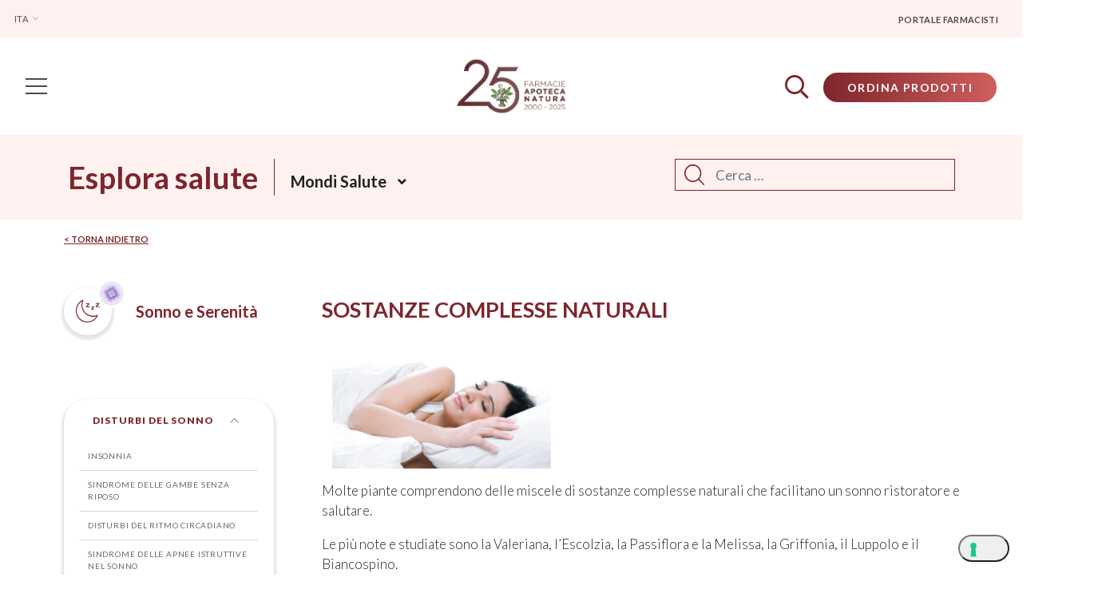

--- FILE ---
content_type: text/html; charset=UTF-8
request_url: https://www.apotecanatura.it/esplora-salute/sonno-e-serenita/sostanze-complesse-naturali/
body_size: 27764
content:
<!DOCTYPE html>
<html lang="it-IT">

<head>
	<!-- Google Tag Manager -->
	<script>
		// Google Tag Manager
		(function(w, d, s, l, i) {
			w[l] = w[l] || [];
			w[l].push({
				'gtm.start': new Date().getTime(),
				event: 'gtm.js'
			});
			var f = d.getElementsByTagName(s)[0],
				j = d.createElement(s),
				dl = l != 'dataLayer' ? '&l=' + l : '';
			j.async = true;
			j.src = 'https://www.googletagmanager.com/gtm.js?id=' + i + dl;
			f.parentNode.insertBefore(j, f);
		})(window, document, 'script', 'dataLayer', 'GTM-WJ6MSJRQ');
	</script>

	<meta charset="UTF-8">
	<meta name="viewport" content="width=device-width, initial-scale=1, shrink-to-fit=no">
	<link rel="profile" href="http://gmpg.org/xfn/11">
	<script src="https://www.apotecanatura.it/wp-admin/admin-ajax.php?action=pll_xdata_check&#038;redirect=https%3A%2F%2Fwww.apotecanatura.it%2Fesplora-salute%2Fsonno-e-serenita%2Fsostanze-complesse-naturali%2F&#038;nonce=a3075b27ab" async></script><meta name='robots' content='index, follow, max-image-preview:large, max-snippet:-1, max-video-preview:-1' />
<link rel="alternate" href="https://www.apotecanatura.it/esplora-salute/sonno-e-serenita/sostanze-complesse-naturali/" hreflang="it" />
<link rel="alternate" href="https://www.apotecanatura.es/explora-salud/sueno-y-serenidad/sustancias-complejas-naturales/" hreflang="es" />

	<!-- This site is optimized with the Yoast SEO plugin v22.8 - https://yoast.com/wordpress/plugins/seo/ -->
	<title>Sostanze complesse naturali - Apoteca Natura</title>
	<link rel="canonical" href="https://www.apotecanatura.it/esplora-salute/sonno-e-serenita/sostanze-complesse-naturali/" />
	<meta property="og:locale" content="it_IT" />
	<meta property="og:locale:alternate" content="es_ES" />
	<meta property="og:type" content="article" />
	<meta property="og:title" content="Sostanze complesse naturali - Apoteca Natura" />
	<meta property="og:description" content="&lt; Torna Indietro Sonno e Serenità Sostanze complesse naturali Disturbi del sonno Insonnia Sindrome delle gambe senza riposo Disturbi del" />
	<meta property="og:url" content="https://www.apotecanatura.it/esplora-salute/sonno-e-serenita/sostanze-complesse-naturali/" />
	<meta property="og:site_name" content="Apoteca Natura" />
	<meta property="article:modified_time" content="2021-12-17T13:56:27+00:00" />
	<meta property="og:image" content="https://www.apotecanatura.it/wp-content/uploads/2021/05/sfera_sonno.png" />
	<meta name="twitter:card" content="summary_large_image" />
	<meta name="twitter:label1" content="Tempo di lettura stimato" />
	<meta name="twitter:data1" content="2 minuti" />
	<script type="application/ld+json" class="yoast-schema-graph">{"@context":"https://schema.org","@graph":[{"@type":"WebPage","@id":"https://www.apotecanatura.it/esplora-salute/sonno-e-serenita/sostanze-complesse-naturali/","url":"https://www.apotecanatura.it/esplora-salute/sonno-e-serenita/sostanze-complesse-naturali/","name":"Sostanze complesse naturali - Apoteca Natura","isPartOf":{"@id":"https://www.apotecanatura.it/#website"},"primaryImageOfPage":{"@id":"https://www.apotecanatura.it/esplora-salute/sonno-e-serenita/sostanze-complesse-naturali/#primaryimage"},"image":{"@id":"https://www.apotecanatura.it/esplora-salute/sonno-e-serenita/sostanze-complesse-naturali/#primaryimage"},"thumbnailUrl":"https://www.apotecanatura.it/wp-content/uploads/2021/05/sfera_sonno.png","datePublished":"2021-09-06T13:31:06+00:00","dateModified":"2021-12-17T13:56:27+00:00","breadcrumb":{"@id":"https://www.apotecanatura.it/esplora-salute/sonno-e-serenita/sostanze-complesse-naturali/#breadcrumb"},"inLanguage":"it-IT","potentialAction":[{"@type":"ReadAction","target":["https://www.apotecanatura.it/esplora-salute/sonno-e-serenita/sostanze-complesse-naturali/"]}]},{"@type":"ImageObject","inLanguage":"it-IT","@id":"https://www.apotecanatura.it/esplora-salute/sonno-e-serenita/sostanze-complesse-naturali/#primaryimage","url":"https://www.apotecanatura.it/wp-content/uploads/2021/05/sfera_sonno.png","contentUrl":"https://www.apotecanatura.it/wp-content/uploads/2021/05/sfera_sonno.png","width":46,"height":46},{"@type":"BreadcrumbList","@id":"https://www.apotecanatura.it/esplora-salute/sonno-e-serenita/sostanze-complesse-naturali/#breadcrumb","itemListElement":[{"@type":"ListItem","position":1,"name":"Home","item":"https://www.apotecanatura.it/"},{"@type":"ListItem","position":2,"name":"Pagine Esplora Salute","item":"https://www.apotecanatura.it/esplora-salute/"},{"@type":"ListItem","position":3,"name":"Sonno e Serenità","item":"https://www.apotecanatura.it/esplora-salute/sonno-e-serenita/"},{"@type":"ListItem","position":4,"name":"Sostanze complesse naturali"}]},{"@type":"WebSite","@id":"https://www.apotecanatura.it/#website","url":"https://www.apotecanatura.it/","name":"Apoteca Natura","description":"Para uma Saúde Consciente","publisher":{"@id":"https://www.apotecanatura.it/#organization"},"potentialAction":[{"@type":"SearchAction","target":{"@type":"EntryPoint","urlTemplate":"https://www.apotecanatura.it/?s={search_term_string}"},"query-input":"required name=search_term_string"}],"inLanguage":"it-IT"},{"@type":"Organization","@id":"https://www.apotecanatura.it/#organization","name":"Apoteca Natura","url":"https://www.apotecanatura.it/","logo":{"@type":"ImageObject","inLanguage":"it-IT","@id":"https://www.apotecanatura.it/#/schema/logo/image/","url":"https://www.apotecanatura.it/wp-content/uploads/2020/11/logo-apoteca-natura.png","contentUrl":"https://www.apotecanatura.it/wp-content/uploads/2020/11/logo-apoteca-natura.png","width":179,"height":78,"caption":"Apoteca Natura"},"image":{"@id":"https://www.apotecanatura.it/#/schema/logo/image/"}}]}</script>
	<!-- / Yoast SEO plugin. -->


<link rel='dns-prefetch' href='//cdnjs.cloudflare.com' />
<link rel='dns-prefetch' href='//cdn.jsdelivr.net' />
<link rel="alternate" type="application/rss+xml" title="Apoteca Natura &raquo; Feed" href="https://www.apotecanatura.it/feed/" />
<link rel="alternate" type="application/rss+xml" title="Apoteca Natura &raquo; Feed dei commenti" href="https://www.apotecanatura.it/comments/feed/" />
<script>
window._wpemojiSettings = {"baseUrl":"https:\/\/s.w.org\/images\/core\/emoji\/15.0.3\/72x72\/","ext":".png","svgUrl":"https:\/\/s.w.org\/images\/core\/emoji\/15.0.3\/svg\/","svgExt":".svg","source":{"concatemoji":"https:\/\/www.apotecanatura.it\/wp-includes\/js\/wp-emoji-release.min.js?ver=6.5.7"}};
/*! This file is auto-generated */
!function(i,n){var o,s,e;function c(e){try{var t={supportTests:e,timestamp:(new Date).valueOf()};sessionStorage.setItem(o,JSON.stringify(t))}catch(e){}}function p(e,t,n){e.clearRect(0,0,e.canvas.width,e.canvas.height),e.fillText(t,0,0);var t=new Uint32Array(e.getImageData(0,0,e.canvas.width,e.canvas.height).data),r=(e.clearRect(0,0,e.canvas.width,e.canvas.height),e.fillText(n,0,0),new Uint32Array(e.getImageData(0,0,e.canvas.width,e.canvas.height).data));return t.every(function(e,t){return e===r[t]})}function u(e,t,n){switch(t){case"flag":return n(e,"\ud83c\udff3\ufe0f\u200d\u26a7\ufe0f","\ud83c\udff3\ufe0f\u200b\u26a7\ufe0f")?!1:!n(e,"\ud83c\uddfa\ud83c\uddf3","\ud83c\uddfa\u200b\ud83c\uddf3")&&!n(e,"\ud83c\udff4\udb40\udc67\udb40\udc62\udb40\udc65\udb40\udc6e\udb40\udc67\udb40\udc7f","\ud83c\udff4\u200b\udb40\udc67\u200b\udb40\udc62\u200b\udb40\udc65\u200b\udb40\udc6e\u200b\udb40\udc67\u200b\udb40\udc7f");case"emoji":return!n(e,"\ud83d\udc26\u200d\u2b1b","\ud83d\udc26\u200b\u2b1b")}return!1}function f(e,t,n){var r="undefined"!=typeof WorkerGlobalScope&&self instanceof WorkerGlobalScope?new OffscreenCanvas(300,150):i.createElement("canvas"),a=r.getContext("2d",{willReadFrequently:!0}),o=(a.textBaseline="top",a.font="600 32px Arial",{});return e.forEach(function(e){o[e]=t(a,e,n)}),o}function t(e){var t=i.createElement("script");t.src=e,t.defer=!0,i.head.appendChild(t)}"undefined"!=typeof Promise&&(o="wpEmojiSettingsSupports",s=["flag","emoji"],n.supports={everything:!0,everythingExceptFlag:!0},e=new Promise(function(e){i.addEventListener("DOMContentLoaded",e,{once:!0})}),new Promise(function(t){var n=function(){try{var e=JSON.parse(sessionStorage.getItem(o));if("object"==typeof e&&"number"==typeof e.timestamp&&(new Date).valueOf()<e.timestamp+604800&&"object"==typeof e.supportTests)return e.supportTests}catch(e){}return null}();if(!n){if("undefined"!=typeof Worker&&"undefined"!=typeof OffscreenCanvas&&"undefined"!=typeof URL&&URL.createObjectURL&&"undefined"!=typeof Blob)try{var e="postMessage("+f.toString()+"("+[JSON.stringify(s),u.toString(),p.toString()].join(",")+"));",r=new Blob([e],{type:"text/javascript"}),a=new Worker(URL.createObjectURL(r),{name:"wpTestEmojiSupports"});return void(a.onmessage=function(e){c(n=e.data),a.terminate(),t(n)})}catch(e){}c(n=f(s,u,p))}t(n)}).then(function(e){for(var t in e)n.supports[t]=e[t],n.supports.everything=n.supports.everything&&n.supports[t],"flag"!==t&&(n.supports.everythingExceptFlag=n.supports.everythingExceptFlag&&n.supports[t]);n.supports.everythingExceptFlag=n.supports.everythingExceptFlag&&!n.supports.flag,n.DOMReady=!1,n.readyCallback=function(){n.DOMReady=!0}}).then(function(){return e}).then(function(){var e;n.supports.everything||(n.readyCallback(),(e=n.source||{}).concatemoji?t(e.concatemoji):e.wpemoji&&e.twemoji&&(t(e.twemoji),t(e.wpemoji)))}))}((window,document),window._wpemojiSettings);
</script>
<style id='wp-emoji-styles-inline-css'>

	img.wp-smiley, img.emoji {
		display: inline !important;
		border: none !important;
		box-shadow: none !important;
		height: 1em !important;
		width: 1em !important;
		margin: 0 0.07em !important;
		vertical-align: -0.1em !important;
		background: none !important;
		padding: 0 !important;
	}
</style>
<style id='classic-theme-styles-inline-css'>
/*! This file is auto-generated */
.wp-block-button__link{color:#fff;background-color:#32373c;border-radius:9999px;box-shadow:none;text-decoration:none;padding:calc(.667em + 2px) calc(1.333em + 2px);font-size:1.125em}.wp-block-file__button{background:#32373c;color:#fff;text-decoration:none}
</style>
<style id='global-styles-inline-css'>
body{--wp--preset--color--black: #000000;--wp--preset--color--cyan-bluish-gray: #abb8c3;--wp--preset--color--white: #ffffff;--wp--preset--color--pale-pink: #f78da7;--wp--preset--color--vivid-red: #cf2e2e;--wp--preset--color--luminous-vivid-orange: #ff6900;--wp--preset--color--luminous-vivid-amber: #fcb900;--wp--preset--color--light-green-cyan: #7bdcb5;--wp--preset--color--vivid-green-cyan: #00d084;--wp--preset--color--pale-cyan-blue: #8ed1fc;--wp--preset--color--vivid-cyan-blue: #0693e3;--wp--preset--color--vivid-purple: #9b51e0;--wp--preset--gradient--vivid-cyan-blue-to-vivid-purple: linear-gradient(135deg,rgba(6,147,227,1) 0%,rgb(155,81,224) 100%);--wp--preset--gradient--light-green-cyan-to-vivid-green-cyan: linear-gradient(135deg,rgb(122,220,180) 0%,rgb(0,208,130) 100%);--wp--preset--gradient--luminous-vivid-amber-to-luminous-vivid-orange: linear-gradient(135deg,rgba(252,185,0,1) 0%,rgba(255,105,0,1) 100%);--wp--preset--gradient--luminous-vivid-orange-to-vivid-red: linear-gradient(135deg,rgba(255,105,0,1) 0%,rgb(207,46,46) 100%);--wp--preset--gradient--very-light-gray-to-cyan-bluish-gray: linear-gradient(135deg,rgb(238,238,238) 0%,rgb(169,184,195) 100%);--wp--preset--gradient--cool-to-warm-spectrum: linear-gradient(135deg,rgb(74,234,220) 0%,rgb(151,120,209) 20%,rgb(207,42,186) 40%,rgb(238,44,130) 60%,rgb(251,105,98) 80%,rgb(254,248,76) 100%);--wp--preset--gradient--blush-light-purple: linear-gradient(135deg,rgb(255,206,236) 0%,rgb(152,150,240) 100%);--wp--preset--gradient--blush-bordeaux: linear-gradient(135deg,rgb(254,205,165) 0%,rgb(254,45,45) 50%,rgb(107,0,62) 100%);--wp--preset--gradient--luminous-dusk: linear-gradient(135deg,rgb(255,203,112) 0%,rgb(199,81,192) 50%,rgb(65,88,208) 100%);--wp--preset--gradient--pale-ocean: linear-gradient(135deg,rgb(255,245,203) 0%,rgb(182,227,212) 50%,rgb(51,167,181) 100%);--wp--preset--gradient--electric-grass: linear-gradient(135deg,rgb(202,248,128) 0%,rgb(113,206,126) 100%);--wp--preset--gradient--midnight: linear-gradient(135deg,rgb(2,3,129) 0%,rgb(40,116,252) 100%);--wp--preset--font-size--small: 13px;--wp--preset--font-size--medium: 20px;--wp--preset--font-size--large: 36px;--wp--preset--font-size--x-large: 42px;--wp--preset--spacing--20: 0.44rem;--wp--preset--spacing--30: 0.67rem;--wp--preset--spacing--40: 1rem;--wp--preset--spacing--50: 1.5rem;--wp--preset--spacing--60: 2.25rem;--wp--preset--spacing--70: 3.38rem;--wp--preset--spacing--80: 5.06rem;--wp--preset--shadow--natural: 6px 6px 9px rgba(0, 0, 0, 0.2);--wp--preset--shadow--deep: 12px 12px 50px rgba(0, 0, 0, 0.4);--wp--preset--shadow--sharp: 6px 6px 0px rgba(0, 0, 0, 0.2);--wp--preset--shadow--outlined: 6px 6px 0px -3px rgba(255, 255, 255, 1), 6px 6px rgba(0, 0, 0, 1);--wp--preset--shadow--crisp: 6px 6px 0px rgba(0, 0, 0, 1);}:where(.is-layout-flex){gap: 0.5em;}:where(.is-layout-grid){gap: 0.5em;}body .is-layout-flex{display: flex;}body .is-layout-flex{flex-wrap: wrap;align-items: center;}body .is-layout-flex > *{margin: 0;}body .is-layout-grid{display: grid;}body .is-layout-grid > *{margin: 0;}:where(.wp-block-columns.is-layout-flex){gap: 2em;}:where(.wp-block-columns.is-layout-grid){gap: 2em;}:where(.wp-block-post-template.is-layout-flex){gap: 1.25em;}:where(.wp-block-post-template.is-layout-grid){gap: 1.25em;}.has-black-color{color: var(--wp--preset--color--black) !important;}.has-cyan-bluish-gray-color{color: var(--wp--preset--color--cyan-bluish-gray) !important;}.has-white-color{color: var(--wp--preset--color--white) !important;}.has-pale-pink-color{color: var(--wp--preset--color--pale-pink) !important;}.has-vivid-red-color{color: var(--wp--preset--color--vivid-red) !important;}.has-luminous-vivid-orange-color{color: var(--wp--preset--color--luminous-vivid-orange) !important;}.has-luminous-vivid-amber-color{color: var(--wp--preset--color--luminous-vivid-amber) !important;}.has-light-green-cyan-color{color: var(--wp--preset--color--light-green-cyan) !important;}.has-vivid-green-cyan-color{color: var(--wp--preset--color--vivid-green-cyan) !important;}.has-pale-cyan-blue-color{color: var(--wp--preset--color--pale-cyan-blue) !important;}.has-vivid-cyan-blue-color{color: var(--wp--preset--color--vivid-cyan-blue) !important;}.has-vivid-purple-color{color: var(--wp--preset--color--vivid-purple) !important;}.has-black-background-color{background-color: var(--wp--preset--color--black) !important;}.has-cyan-bluish-gray-background-color{background-color: var(--wp--preset--color--cyan-bluish-gray) !important;}.has-white-background-color{background-color: var(--wp--preset--color--white) !important;}.has-pale-pink-background-color{background-color: var(--wp--preset--color--pale-pink) !important;}.has-vivid-red-background-color{background-color: var(--wp--preset--color--vivid-red) !important;}.has-luminous-vivid-orange-background-color{background-color: var(--wp--preset--color--luminous-vivid-orange) !important;}.has-luminous-vivid-amber-background-color{background-color: var(--wp--preset--color--luminous-vivid-amber) !important;}.has-light-green-cyan-background-color{background-color: var(--wp--preset--color--light-green-cyan) !important;}.has-vivid-green-cyan-background-color{background-color: var(--wp--preset--color--vivid-green-cyan) !important;}.has-pale-cyan-blue-background-color{background-color: var(--wp--preset--color--pale-cyan-blue) !important;}.has-vivid-cyan-blue-background-color{background-color: var(--wp--preset--color--vivid-cyan-blue) !important;}.has-vivid-purple-background-color{background-color: var(--wp--preset--color--vivid-purple) !important;}.has-black-border-color{border-color: var(--wp--preset--color--black) !important;}.has-cyan-bluish-gray-border-color{border-color: var(--wp--preset--color--cyan-bluish-gray) !important;}.has-white-border-color{border-color: var(--wp--preset--color--white) !important;}.has-pale-pink-border-color{border-color: var(--wp--preset--color--pale-pink) !important;}.has-vivid-red-border-color{border-color: var(--wp--preset--color--vivid-red) !important;}.has-luminous-vivid-orange-border-color{border-color: var(--wp--preset--color--luminous-vivid-orange) !important;}.has-luminous-vivid-amber-border-color{border-color: var(--wp--preset--color--luminous-vivid-amber) !important;}.has-light-green-cyan-border-color{border-color: var(--wp--preset--color--light-green-cyan) !important;}.has-vivid-green-cyan-border-color{border-color: var(--wp--preset--color--vivid-green-cyan) !important;}.has-pale-cyan-blue-border-color{border-color: var(--wp--preset--color--pale-cyan-blue) !important;}.has-vivid-cyan-blue-border-color{border-color: var(--wp--preset--color--vivid-cyan-blue) !important;}.has-vivid-purple-border-color{border-color: var(--wp--preset--color--vivid-purple) !important;}.has-vivid-cyan-blue-to-vivid-purple-gradient-background{background: var(--wp--preset--gradient--vivid-cyan-blue-to-vivid-purple) !important;}.has-light-green-cyan-to-vivid-green-cyan-gradient-background{background: var(--wp--preset--gradient--light-green-cyan-to-vivid-green-cyan) !important;}.has-luminous-vivid-amber-to-luminous-vivid-orange-gradient-background{background: var(--wp--preset--gradient--luminous-vivid-amber-to-luminous-vivid-orange) !important;}.has-luminous-vivid-orange-to-vivid-red-gradient-background{background: var(--wp--preset--gradient--luminous-vivid-orange-to-vivid-red) !important;}.has-very-light-gray-to-cyan-bluish-gray-gradient-background{background: var(--wp--preset--gradient--very-light-gray-to-cyan-bluish-gray) !important;}.has-cool-to-warm-spectrum-gradient-background{background: var(--wp--preset--gradient--cool-to-warm-spectrum) !important;}.has-blush-light-purple-gradient-background{background: var(--wp--preset--gradient--blush-light-purple) !important;}.has-blush-bordeaux-gradient-background{background: var(--wp--preset--gradient--blush-bordeaux) !important;}.has-luminous-dusk-gradient-background{background: var(--wp--preset--gradient--luminous-dusk) !important;}.has-pale-ocean-gradient-background{background: var(--wp--preset--gradient--pale-ocean) !important;}.has-electric-grass-gradient-background{background: var(--wp--preset--gradient--electric-grass) !important;}.has-midnight-gradient-background{background: var(--wp--preset--gradient--midnight) !important;}.has-small-font-size{font-size: var(--wp--preset--font-size--small) !important;}.has-medium-font-size{font-size: var(--wp--preset--font-size--medium) !important;}.has-large-font-size{font-size: var(--wp--preset--font-size--large) !important;}.has-x-large-font-size{font-size: var(--wp--preset--font-size--x-large) !important;}
.wp-block-navigation a:where(:not(.wp-element-button)){color: inherit;}
:where(.wp-block-post-template.is-layout-flex){gap: 1.25em;}:where(.wp-block-post-template.is-layout-grid){gap: 1.25em;}
:where(.wp-block-columns.is-layout-flex){gap: 2em;}:where(.wp-block-columns.is-layout-grid){gap: 2em;}
.wp-block-pullquote{font-size: 1.5em;line-height: 1.6;}
</style>
<link rel='stylesheet' id='es-custom-style-css' href='https://www.apotecanatura.it/wp-content/plugins/esplora-salute/template/assets/css/style.css?v=4&#038;ver=6.5.7' media='all' />
<link rel='stylesheet' id='elementor-icons-EsploraSalute-css' href='https://www.apotecanatura.it/wp-content/uploads/elementor/custom-icons/EsploraSalute/style.css?ver=1.0.0' media='all' />
<link rel='stylesheet' id='apoteca-styles-css' href='https://www.apotecanatura.it/wp-content/themes/apoteca/css/theme.min.css?ver=1762216138' media='all' />
<link rel='stylesheet' id='apoteca-custom-styles-css' href='https://www.apotecanatura.it/wp-content/themes/apoteca/css/custom.css?ver=1762216138' media='all' />
<link rel='stylesheet' id='owl-css-css' href='https://cdnjs.cloudflare.com/ajax/libs/OwlCarousel2/2.3.4/assets/owl.carousel.min.css?ver=1762216138' media='all' />
<link rel='stylesheet' id='elementor-icons-css' href='https://www.apotecanatura.it/wp-content/plugins/elementor/assets/lib/eicons/css/elementor-icons.min.css?ver=5.29.0' media='all' />
<link rel='stylesheet' id='elementor-frontend-css' href='https://www.apotecanatura.it/wp-content/uploads/elementor/css/custom-frontend-lite.min.css?ver=1739886274' media='all' />
<style id='elementor-frontend-inline-css'>
.elementor-kit-7{--e-global-color-primary:#7E252C;--e-global-color-secondary:#194D46;--e-global-color-text:#212121;--e-global-color-accent:#7E252C;--e-global-color-f9c7269:#FFF1F0;--e-global-color-42e593a:#F5F5F5;--e-global-color-bef9825:#FFFFFF;--e-global-color-5290602:#814B4B;--e-global-color-051839e:#00000000;--e-global-typography-primary-font-family:"Lato";--e-global-typography-primary-font-weight:600;--e-global-typography-secondary-font-family:"Lato";--e-global-typography-secondary-font-weight:400;--e-global-typography-text-font-family:"Lato";--e-global-typography-text-font-weight:400;--e-global-typography-accent-font-family:"Lato";--e-global-typography-accent-font-weight:500;color:#4A4A4A;}.elementor-kit-7 h1{font-weight:600;}.elementor-kit-7 h2{font-weight:600;line-height:45px;}.elementor-kit-7 button,.elementor-kit-7 input[type="button"],.elementor-kit-7 input[type="submit"],.elementor-kit-7 .elementor-button{font-weight:700;text-transform:uppercase;color:#FFFFFF;border-radius:25px 25px 25px 25px;padding:15px 30px 15px 30px;}.elementor-kit-7 button:hover,.elementor-kit-7 button:focus,.elementor-kit-7 input[type="button"]:hover,.elementor-kit-7 input[type="button"]:focus,.elementor-kit-7 input[type="submit"]:hover,.elementor-kit-7 input[type="submit"]:focus,.elementor-kit-7 .elementor-button:hover,.elementor-kit-7 .elementor-button:focus{background-color:var( --e-global-color-secondary );}.elementor-section.elementor-section-boxed > .elementor-container{max-width:1140px;}.e-con{--container-max-width:1140px;}.elementor-widget:not(:last-child){margin-block-end:15px;}.elementor-element{--widgets-spacing:15px 15px;}{}h1.entry-title{display:var(--page-title-display);}.elementor-kit-7 e-page-transition{background-color:#FFBC7D;}@media(max-width:1024px){.elementor-section.elementor-section-boxed > .elementor-container{max-width:1024px;}.e-con{--container-max-width:1024px;}}@media(max-width:767px){.elementor-kit-7 h2{font-size:34px;line-height:40px;}.elementor-section.elementor-section-boxed > .elementor-container{max-width:767px;}.e-con{--container-max-width:767px;}}/* Start custom CSS */#descriptionDesktop .NoScroll {
    overflow: unset !important;
}

.elementor-1347 .elementor-element.elementor-element-7abdd63 .elementor-repeater-item-6815509 .swiper-slide-inner {
    padding-bottom: 30px;
    padding-top: 30px;
}

/*.guida_alimentare ul.l0.guida-side-nav > li:nth-child(4) {
    display: none;
}*//* End custom CSS */
.elementor-widget-heading .elementor-heading-title{color:var( --e-global-color-primary );font-family:var( --e-global-typography-primary-font-family ), Sans-serif;font-weight:var( --e-global-typography-primary-font-weight );}.elementor-widget-image .widget-image-caption{color:var( --e-global-color-text );font-family:var( --e-global-typography-text-font-family ), Sans-serif;font-weight:var( --e-global-typography-text-font-weight );}.elementor-widget-text-editor{color:var( --e-global-color-text );font-family:var( --e-global-typography-text-font-family ), Sans-serif;font-weight:var( --e-global-typography-text-font-weight );}.elementor-widget-text-editor.elementor-drop-cap-view-stacked .elementor-drop-cap{background-color:var( --e-global-color-primary );}.elementor-widget-text-editor.elementor-drop-cap-view-framed .elementor-drop-cap, .elementor-widget-text-editor.elementor-drop-cap-view-default .elementor-drop-cap{color:var( --e-global-color-primary );border-color:var( --e-global-color-primary );}.elementor-widget-button .elementor-button{font-family:var( --e-global-typography-accent-font-family ), Sans-serif;font-weight:var( --e-global-typography-accent-font-weight );background-color:var( --e-global-color-accent );}.elementor-widget-divider{--divider-color:var( --e-global-color-secondary );}.elementor-widget-divider .elementor-divider__text{color:var( --e-global-color-secondary );font-family:var( --e-global-typography-secondary-font-family ), Sans-serif;font-weight:var( --e-global-typography-secondary-font-weight );}.elementor-widget-divider.elementor-view-stacked .elementor-icon{background-color:var( --e-global-color-secondary );}.elementor-widget-divider.elementor-view-framed .elementor-icon, .elementor-widget-divider.elementor-view-default .elementor-icon{color:var( --e-global-color-secondary );border-color:var( --e-global-color-secondary );}.elementor-widget-divider.elementor-view-framed .elementor-icon, .elementor-widget-divider.elementor-view-default .elementor-icon svg{fill:var( --e-global-color-secondary );}.elementor-widget-image-box .elementor-image-box-title{color:var( --e-global-color-primary );font-family:var( --e-global-typography-primary-font-family ), Sans-serif;font-weight:var( --e-global-typography-primary-font-weight );}.elementor-widget-image-box .elementor-image-box-description{color:var( --e-global-color-text );font-family:var( --e-global-typography-text-font-family ), Sans-serif;font-weight:var( --e-global-typography-text-font-weight );}.elementor-widget-icon.elementor-view-stacked .elementor-icon{background-color:var( --e-global-color-primary );}.elementor-widget-icon.elementor-view-framed .elementor-icon, .elementor-widget-icon.elementor-view-default .elementor-icon{color:var( --e-global-color-primary );border-color:var( --e-global-color-primary );}.elementor-widget-icon.elementor-view-framed .elementor-icon, .elementor-widget-icon.elementor-view-default .elementor-icon svg{fill:var( --e-global-color-primary );}.elementor-widget-icon-box.elementor-view-stacked .elementor-icon{background-color:var( --e-global-color-primary );}.elementor-widget-icon-box.elementor-view-framed .elementor-icon, .elementor-widget-icon-box.elementor-view-default .elementor-icon{fill:var( --e-global-color-primary );color:var( --e-global-color-primary );border-color:var( --e-global-color-primary );}.elementor-widget-icon-box .elementor-icon-box-title{color:var( --e-global-color-primary );}.elementor-widget-icon-box .elementor-icon-box-title, .elementor-widget-icon-box .elementor-icon-box-title a{font-family:var( --e-global-typography-primary-font-family ), Sans-serif;font-weight:var( --e-global-typography-primary-font-weight );}.elementor-widget-icon-box .elementor-icon-box-description{color:var( --e-global-color-text );font-family:var( --e-global-typography-text-font-family ), Sans-serif;font-weight:var( --e-global-typography-text-font-weight );}.elementor-widget-star-rating .elementor-star-rating__title{color:var( --e-global-color-text );font-family:var( --e-global-typography-text-font-family ), Sans-serif;font-weight:var( --e-global-typography-text-font-weight );}.elementor-widget-image-gallery .gallery-item .gallery-caption{font-family:var( --e-global-typography-accent-font-family ), Sans-serif;font-weight:var( --e-global-typography-accent-font-weight );}.elementor-widget-icon-list .elementor-icon-list-item:not(:last-child):after{border-color:var( --e-global-color-text );}.elementor-widget-icon-list .elementor-icon-list-icon i{color:var( --e-global-color-primary );}.elementor-widget-icon-list .elementor-icon-list-icon svg{fill:var( --e-global-color-primary );}.elementor-widget-icon-list .elementor-icon-list-item > .elementor-icon-list-text, .elementor-widget-icon-list .elementor-icon-list-item > a{font-family:var( --e-global-typography-text-font-family ), Sans-serif;font-weight:var( --e-global-typography-text-font-weight );}.elementor-widget-icon-list .elementor-icon-list-text{color:var( --e-global-color-secondary );}.elementor-widget-counter .elementor-counter-number-wrapper{color:var( --e-global-color-primary );font-family:var( --e-global-typography-primary-font-family ), Sans-serif;font-weight:var( --e-global-typography-primary-font-weight );}.elementor-widget-counter .elementor-counter-title{color:var( --e-global-color-secondary );font-family:var( --e-global-typography-secondary-font-family ), Sans-serif;font-weight:var( --e-global-typography-secondary-font-weight );}.elementor-widget-progress .elementor-progress-wrapper .elementor-progress-bar{background-color:var( --e-global-color-primary );}.elementor-widget-progress .elementor-title{color:var( --e-global-color-primary );font-family:var( --e-global-typography-text-font-family ), Sans-serif;font-weight:var( --e-global-typography-text-font-weight );}.elementor-widget-testimonial .elementor-testimonial-content{color:var( --e-global-color-text );font-family:var( --e-global-typography-text-font-family ), Sans-serif;font-weight:var( --e-global-typography-text-font-weight );}.elementor-widget-testimonial .elementor-testimonial-name{color:var( --e-global-color-primary );font-family:var( --e-global-typography-primary-font-family ), Sans-serif;font-weight:var( --e-global-typography-primary-font-weight );}.elementor-widget-testimonial .elementor-testimonial-job{color:var( --e-global-color-secondary );font-family:var( --e-global-typography-secondary-font-family ), Sans-serif;font-weight:var( --e-global-typography-secondary-font-weight );}.elementor-widget-tabs .elementor-tab-title, .elementor-widget-tabs .elementor-tab-title a{color:var( --e-global-color-primary );}.elementor-widget-tabs .elementor-tab-title.elementor-active,
					 .elementor-widget-tabs .elementor-tab-title.elementor-active a{color:var( --e-global-color-accent );}.elementor-widget-tabs .elementor-tab-title{font-family:var( --e-global-typography-primary-font-family ), Sans-serif;font-weight:var( --e-global-typography-primary-font-weight );}.elementor-widget-tabs .elementor-tab-content{color:var( --e-global-color-text );font-family:var( --e-global-typography-text-font-family ), Sans-serif;font-weight:var( --e-global-typography-text-font-weight );}.elementor-widget-accordion .elementor-accordion-icon, .elementor-widget-accordion .elementor-accordion-title{color:var( --e-global-color-primary );}.elementor-widget-accordion .elementor-accordion-icon svg{fill:var( --e-global-color-primary );}.elementor-widget-accordion .elementor-active .elementor-accordion-icon, .elementor-widget-accordion .elementor-active .elementor-accordion-title{color:var( --e-global-color-accent );}.elementor-widget-accordion .elementor-active .elementor-accordion-icon svg{fill:var( --e-global-color-accent );}.elementor-widget-accordion .elementor-accordion-title{font-family:var( --e-global-typography-primary-font-family ), Sans-serif;font-weight:var( --e-global-typography-primary-font-weight );}.elementor-widget-accordion .elementor-tab-content{color:var( --e-global-color-text );font-family:var( --e-global-typography-text-font-family ), Sans-serif;font-weight:var( --e-global-typography-text-font-weight );}.elementor-widget-toggle .elementor-toggle-title, .elementor-widget-toggle .elementor-toggle-icon{color:var( --e-global-color-primary );}.elementor-widget-toggle .elementor-toggle-icon svg{fill:var( --e-global-color-primary );}.elementor-widget-toggle .elementor-tab-title.elementor-active a, .elementor-widget-toggle .elementor-tab-title.elementor-active .elementor-toggle-icon{color:var( --e-global-color-accent );}.elementor-widget-toggle .elementor-toggle-title{font-family:var( --e-global-typography-primary-font-family ), Sans-serif;font-weight:var( --e-global-typography-primary-font-weight );}.elementor-widget-toggle .elementor-tab-content{color:var( --e-global-color-text );font-family:var( --e-global-typography-text-font-family ), Sans-serif;font-weight:var( --e-global-typography-text-font-weight );}.elementor-widget-alert .elementor-alert-title{font-family:var( --e-global-typography-primary-font-family ), Sans-serif;font-weight:var( --e-global-typography-primary-font-weight );}.elementor-widget-alert .elementor-alert-description{font-family:var( --e-global-typography-text-font-family ), Sans-serif;font-weight:var( --e-global-typography-text-font-weight );}.elementor-widget-polylang-language-switcher .cpel-switcher__lang a{font-family:var( --e-global-typography-primary-font-family ), Sans-serif;font-weight:var( --e-global-typography-primary-font-weight );color:var( --e-global-color-text );}.elementor-widget-polylang-language-switcher .cpel-switcher__icon{color:var( --e-global-color-text );}.elementor-widget-polylang-language-switcher .cpel-switcher__lang a:hover, .elementor-widget-polylang-language-switcher .cpel-switcher__lang a:focus{font-family:var( --e-global-typography-primary-font-family ), Sans-serif;font-weight:var( --e-global-typography-primary-font-weight );color:var( --e-global-color-accent );}.elementor-widget-polylang-language-switcher .cpel-switcher__lang.cpel-switcher__lang--active a{font-family:var( --e-global-typography-primary-font-family ), Sans-serif;font-weight:var( --e-global-typography-primary-font-weight );}.elementor-widget-text-path{font-family:var( --e-global-typography-text-font-family ), Sans-serif;font-weight:var( --e-global-typography-text-font-weight );}.elementor-widget-theme-site-logo .widget-image-caption{color:var( --e-global-color-text );font-family:var( --e-global-typography-text-font-family ), Sans-serif;font-weight:var( --e-global-typography-text-font-weight );}.elementor-widget-theme-site-title .elementor-heading-title{color:var( --e-global-color-primary );font-family:var( --e-global-typography-primary-font-family ), Sans-serif;font-weight:var( --e-global-typography-primary-font-weight );}.elementor-widget-theme-page-title .elementor-heading-title{color:var( --e-global-color-primary );font-family:var( --e-global-typography-primary-font-family ), Sans-serif;font-weight:var( --e-global-typography-primary-font-weight );}.elementor-widget-theme-post-title .elementor-heading-title{color:var( --e-global-color-primary );font-family:var( --e-global-typography-primary-font-family ), Sans-serif;font-weight:var( --e-global-typography-primary-font-weight );}.elementor-widget-theme-post-excerpt .elementor-widget-container{color:var( --e-global-color-text );font-family:var( --e-global-typography-text-font-family ), Sans-serif;font-weight:var( --e-global-typography-text-font-weight );}.elementor-widget-theme-post-content{color:var( --e-global-color-text );font-family:var( --e-global-typography-text-font-family ), Sans-serif;font-weight:var( --e-global-typography-text-font-weight );}.elementor-widget-theme-post-featured-image .widget-image-caption{color:var( --e-global-color-text );font-family:var( --e-global-typography-text-font-family ), Sans-serif;font-weight:var( --e-global-typography-text-font-weight );}.elementor-widget-theme-archive-title .elementor-heading-title{color:var( --e-global-color-primary );font-family:var( --e-global-typography-primary-font-family ), Sans-serif;font-weight:var( --e-global-typography-primary-font-weight );}.elementor-widget-archive-posts .elementor-post__title, .elementor-widget-archive-posts .elementor-post__title a{color:var( --e-global-color-secondary );font-family:var( --e-global-typography-primary-font-family ), Sans-serif;font-weight:var( --e-global-typography-primary-font-weight );}.elementor-widget-archive-posts .elementor-post__meta-data{font-family:var( --e-global-typography-secondary-font-family ), Sans-serif;font-weight:var( --e-global-typography-secondary-font-weight );}.elementor-widget-archive-posts .elementor-post__excerpt p{font-family:var( --e-global-typography-text-font-family ), Sans-serif;font-weight:var( --e-global-typography-text-font-weight );}.elementor-widget-archive-posts .elementor-post__read-more{color:var( --e-global-color-accent );}.elementor-widget-archive-posts a.elementor-post__read-more{font-family:var( --e-global-typography-accent-font-family ), Sans-serif;font-weight:var( --e-global-typography-accent-font-weight );}.elementor-widget-archive-posts .elementor-post__card .elementor-post__badge{background-color:var( --e-global-color-accent );font-family:var( --e-global-typography-accent-font-family ), Sans-serif;font-weight:var( --e-global-typography-accent-font-weight );}.elementor-widget-archive-posts .elementor-pagination{font-family:var( --e-global-typography-secondary-font-family ), Sans-serif;font-weight:var( --e-global-typography-secondary-font-weight );}.elementor-widget-archive-posts .elementor-button{font-family:var( --e-global-typography-accent-font-family ), Sans-serif;font-weight:var( --e-global-typography-accent-font-weight );background-color:var( --e-global-color-accent );}.elementor-widget-archive-posts .e-load-more-message{font-family:var( --e-global-typography-secondary-font-family ), Sans-serif;font-weight:var( --e-global-typography-secondary-font-weight );}.elementor-widget-archive-posts .elementor-posts-nothing-found{color:var( --e-global-color-text );font-family:var( --e-global-typography-text-font-family ), Sans-serif;font-weight:var( --e-global-typography-text-font-weight );}.elementor-widget-loop-grid .elementor-pagination{font-family:var( --e-global-typography-secondary-font-family ), Sans-serif;font-weight:var( --e-global-typography-secondary-font-weight );}.elementor-widget-loop-grid .elementor-button{font-family:var( --e-global-typography-accent-font-family ), Sans-serif;font-weight:var( --e-global-typography-accent-font-weight );background-color:var( --e-global-color-accent );}.elementor-widget-loop-grid .e-load-more-message{font-family:var( --e-global-typography-secondary-font-family ), Sans-serif;font-weight:var( --e-global-typography-secondary-font-weight );}.elementor-widget-posts .elementor-post__title, .elementor-widget-posts .elementor-post__title a{color:var( --e-global-color-secondary );font-family:var( --e-global-typography-primary-font-family ), Sans-serif;font-weight:var( --e-global-typography-primary-font-weight );}.elementor-widget-posts .elementor-post__meta-data{font-family:var( --e-global-typography-secondary-font-family ), Sans-serif;font-weight:var( --e-global-typography-secondary-font-weight );}.elementor-widget-posts .elementor-post__excerpt p{font-family:var( --e-global-typography-text-font-family ), Sans-serif;font-weight:var( --e-global-typography-text-font-weight );}.elementor-widget-posts .elementor-post__read-more{color:var( --e-global-color-accent );}.elementor-widget-posts a.elementor-post__read-more{font-family:var( --e-global-typography-accent-font-family ), Sans-serif;font-weight:var( --e-global-typography-accent-font-weight );}.elementor-widget-posts .elementor-post__card .elementor-post__badge{background-color:var( --e-global-color-accent );font-family:var( --e-global-typography-accent-font-family ), Sans-serif;font-weight:var( --e-global-typography-accent-font-weight );}.elementor-widget-posts .elementor-pagination{font-family:var( --e-global-typography-secondary-font-family ), Sans-serif;font-weight:var( --e-global-typography-secondary-font-weight );}.elementor-widget-posts .elementor-button{font-family:var( --e-global-typography-accent-font-family ), Sans-serif;font-weight:var( --e-global-typography-accent-font-weight );background-color:var( --e-global-color-accent );}.elementor-widget-posts .e-load-more-message{font-family:var( --e-global-typography-secondary-font-family ), Sans-serif;font-weight:var( --e-global-typography-secondary-font-weight );}.elementor-widget-portfolio a .elementor-portfolio-item__overlay{background-color:var( --e-global-color-accent );}.elementor-widget-portfolio .elementor-portfolio-item__title{font-family:var( --e-global-typography-primary-font-family ), Sans-serif;font-weight:var( --e-global-typography-primary-font-weight );}.elementor-widget-portfolio .elementor-portfolio__filter{color:var( --e-global-color-text );font-family:var( --e-global-typography-primary-font-family ), Sans-serif;font-weight:var( --e-global-typography-primary-font-weight );}.elementor-widget-portfolio .elementor-portfolio__filter.elementor-active{color:var( --e-global-color-primary );}.elementor-widget-gallery .elementor-gallery-item__title{font-family:var( --e-global-typography-primary-font-family ), Sans-serif;font-weight:var( --e-global-typography-primary-font-weight );}.elementor-widget-gallery .elementor-gallery-item__description{font-family:var( --e-global-typography-text-font-family ), Sans-serif;font-weight:var( --e-global-typography-text-font-weight );}.elementor-widget-gallery{--galleries-title-color-normal:var( --e-global-color-primary );--galleries-title-color-hover:var( --e-global-color-secondary );--galleries-pointer-bg-color-hover:var( --e-global-color-accent );--gallery-title-color-active:var( --e-global-color-secondary );--galleries-pointer-bg-color-active:var( --e-global-color-accent );}.elementor-widget-gallery .elementor-gallery-title{font-family:var( --e-global-typography-primary-font-family ), Sans-serif;font-weight:var( --e-global-typography-primary-font-weight );}.elementor-widget-form .elementor-field-group > label, .elementor-widget-form .elementor-field-subgroup label{color:var( --e-global-color-text );}.elementor-widget-form .elementor-field-group > label{font-family:var( --e-global-typography-text-font-family ), Sans-serif;font-weight:var( --e-global-typography-text-font-weight );}.elementor-widget-form .elementor-field-type-html{color:var( --e-global-color-text );font-family:var( --e-global-typography-text-font-family ), Sans-serif;font-weight:var( --e-global-typography-text-font-weight );}.elementor-widget-form .elementor-field-group .elementor-field{color:var( --e-global-color-text );}.elementor-widget-form .elementor-field-group .elementor-field, .elementor-widget-form .elementor-field-subgroup label{font-family:var( --e-global-typography-text-font-family ), Sans-serif;font-weight:var( --e-global-typography-text-font-weight );}.elementor-widget-form .elementor-button{font-family:var( --e-global-typography-accent-font-family ), Sans-serif;font-weight:var( --e-global-typography-accent-font-weight );}.elementor-widget-form .e-form__buttons__wrapper__button-next{background-color:var( --e-global-color-accent );}.elementor-widget-form .elementor-button[type="submit"]{background-color:var( --e-global-color-accent );}.elementor-widget-form .e-form__buttons__wrapper__button-previous{background-color:var( --e-global-color-accent );}.elementor-widget-form .elementor-message{font-family:var( --e-global-typography-text-font-family ), Sans-serif;font-weight:var( --e-global-typography-text-font-weight );}.elementor-widget-form .e-form__indicators__indicator, .elementor-widget-form .e-form__indicators__indicator__label{font-family:var( --e-global-typography-accent-font-family ), Sans-serif;font-weight:var( --e-global-typography-accent-font-weight );}.elementor-widget-form{--e-form-steps-indicator-inactive-primary-color:var( --e-global-color-text );--e-form-steps-indicator-active-primary-color:var( --e-global-color-accent );--e-form-steps-indicator-completed-primary-color:var( --e-global-color-accent );--e-form-steps-indicator-progress-color:var( --e-global-color-accent );--e-form-steps-indicator-progress-background-color:var( --e-global-color-text );--e-form-steps-indicator-progress-meter-color:var( --e-global-color-text );}.elementor-widget-form .e-form__indicators__indicator__progress__meter{font-family:var( --e-global-typography-accent-font-family ), Sans-serif;font-weight:var( --e-global-typography-accent-font-weight );}.elementor-widget-login .elementor-field-group > a{color:var( --e-global-color-text );}.elementor-widget-login .elementor-field-group > a:hover{color:var( --e-global-color-accent );}.elementor-widget-login .elementor-form-fields-wrapper label{color:var( --e-global-color-text );font-family:var( --e-global-typography-text-font-family ), Sans-serif;font-weight:var( --e-global-typography-text-font-weight );}.elementor-widget-login .elementor-field-group .elementor-field{color:var( --e-global-color-text );}.elementor-widget-login .elementor-field-group .elementor-field, .elementor-widget-login .elementor-field-subgroup label{font-family:var( --e-global-typography-text-font-family ), Sans-serif;font-weight:var( --e-global-typography-text-font-weight );}.elementor-widget-login .elementor-button{font-family:var( --e-global-typography-accent-font-family ), Sans-serif;font-weight:var( --e-global-typography-accent-font-weight );background-color:var( --e-global-color-accent );}.elementor-widget-login .elementor-widget-container .elementor-login__logged-in-message{color:var( --e-global-color-text );font-family:var( --e-global-typography-text-font-family ), Sans-serif;font-weight:var( --e-global-typography-text-font-weight );}.elementor-widget-slides .elementor-slide-heading{font-family:var( --e-global-typography-primary-font-family ), Sans-serif;font-weight:var( --e-global-typography-primary-font-weight );}.elementor-widget-slides .elementor-slide-description{font-family:var( --e-global-typography-secondary-font-family ), Sans-serif;font-weight:var( --e-global-typography-secondary-font-weight );}.elementor-widget-slides .elementor-slide-button{font-family:var( --e-global-typography-accent-font-family ), Sans-serif;font-weight:var( --e-global-typography-accent-font-weight );}.elementor-widget-nav-menu .elementor-nav-menu .elementor-item{font-family:var( --e-global-typography-primary-font-family ), Sans-serif;font-weight:var( --e-global-typography-primary-font-weight );}.elementor-widget-nav-menu .elementor-nav-menu--main .elementor-item{color:var( --e-global-color-text );fill:var( --e-global-color-text );}.elementor-widget-nav-menu .elementor-nav-menu--main .elementor-item:hover,
					.elementor-widget-nav-menu .elementor-nav-menu--main .elementor-item.elementor-item-active,
					.elementor-widget-nav-menu .elementor-nav-menu--main .elementor-item.highlighted,
					.elementor-widget-nav-menu .elementor-nav-menu--main .elementor-item:focus{color:var( --e-global-color-accent );fill:var( --e-global-color-accent );}.elementor-widget-nav-menu .elementor-nav-menu--main:not(.e--pointer-framed) .elementor-item:before,
					.elementor-widget-nav-menu .elementor-nav-menu--main:not(.e--pointer-framed) .elementor-item:after{background-color:var( --e-global-color-accent );}.elementor-widget-nav-menu .e--pointer-framed .elementor-item:before,
					.elementor-widget-nav-menu .e--pointer-framed .elementor-item:after{border-color:var( --e-global-color-accent );}.elementor-widget-nav-menu{--e-nav-menu-divider-color:var( --e-global-color-text );}.elementor-widget-nav-menu .elementor-nav-menu--dropdown .elementor-item, .elementor-widget-nav-menu .elementor-nav-menu--dropdown  .elementor-sub-item{font-family:var( --e-global-typography-accent-font-family ), Sans-serif;font-weight:var( --e-global-typography-accent-font-weight );}.elementor-widget-animated-headline .elementor-headline-dynamic-wrapper path{stroke:var( --e-global-color-accent );}.elementor-widget-animated-headline .elementor-headline-plain-text{color:var( --e-global-color-secondary );}.elementor-widget-animated-headline .elementor-headline{font-family:var( --e-global-typography-primary-font-family ), Sans-serif;font-weight:var( --e-global-typography-primary-font-weight );}.elementor-widget-animated-headline{--dynamic-text-color:var( --e-global-color-secondary );}.elementor-widget-animated-headline .elementor-headline-dynamic-text{font-family:var( --e-global-typography-primary-font-family ), Sans-serif;font-weight:var( --e-global-typography-primary-font-weight );}.elementor-widget-hotspot .widget-image-caption{font-family:var( --e-global-typography-text-font-family ), Sans-serif;font-weight:var( --e-global-typography-text-font-weight );}.elementor-widget-hotspot{--hotspot-color:var( --e-global-color-primary );--hotspot-box-color:var( --e-global-color-secondary );--tooltip-color:var( --e-global-color-secondary );}.elementor-widget-hotspot .e-hotspot__label{font-family:var( --e-global-typography-primary-font-family ), Sans-serif;font-weight:var( --e-global-typography-primary-font-weight );}.elementor-widget-hotspot .e-hotspot__tooltip{font-family:var( --e-global-typography-secondary-font-family ), Sans-serif;font-weight:var( --e-global-typography-secondary-font-weight );}.elementor-widget-price-list .elementor-price-list-header{color:var( --e-global-color-primary );font-family:var( --e-global-typography-primary-font-family ), Sans-serif;font-weight:var( --e-global-typography-primary-font-weight );}.elementor-widget-price-list .elementor-price-list-price{color:var( --e-global-color-primary );font-family:var( --e-global-typography-primary-font-family ), Sans-serif;font-weight:var( --e-global-typography-primary-font-weight );}.elementor-widget-price-list .elementor-price-list-description{color:var( --e-global-color-text );font-family:var( --e-global-typography-text-font-family ), Sans-serif;font-weight:var( --e-global-typography-text-font-weight );}.elementor-widget-price-list .elementor-price-list-separator{border-bottom-color:var( --e-global-color-secondary );}.elementor-widget-price-table{--e-price-table-header-background-color:var( --e-global-color-secondary );}.elementor-widget-price-table .elementor-price-table__heading{font-family:var( --e-global-typography-primary-font-family ), Sans-serif;font-weight:var( --e-global-typography-primary-font-weight );}.elementor-widget-price-table .elementor-price-table__subheading{font-family:var( --e-global-typography-secondary-font-family ), Sans-serif;font-weight:var( --e-global-typography-secondary-font-weight );}.elementor-widget-price-table .elementor-price-table .elementor-price-table__price{font-family:var( --e-global-typography-primary-font-family ), Sans-serif;font-weight:var( --e-global-typography-primary-font-weight );}.elementor-widget-price-table .elementor-price-table__original-price{color:var( --e-global-color-secondary );font-family:var( --e-global-typography-primary-font-family ), Sans-serif;font-weight:var( --e-global-typography-primary-font-weight );}.elementor-widget-price-table .elementor-price-table__period{color:var( --e-global-color-secondary );font-family:var( --e-global-typography-secondary-font-family ), Sans-serif;font-weight:var( --e-global-typography-secondary-font-weight );}.elementor-widget-price-table .elementor-price-table__features-list{--e-price-table-features-list-color:var( --e-global-color-text );}.elementor-widget-price-table .elementor-price-table__features-list li{font-family:var( --e-global-typography-text-font-family ), Sans-serif;font-weight:var( --e-global-typography-text-font-weight );}.elementor-widget-price-table .elementor-price-table__features-list li:before{border-top-color:var( --e-global-color-text );}.elementor-widget-price-table .elementor-price-table__button{font-family:var( --e-global-typography-accent-font-family ), Sans-serif;font-weight:var( --e-global-typography-accent-font-weight );background-color:var( --e-global-color-accent );}.elementor-widget-price-table .elementor-price-table__additional_info{color:var( --e-global-color-text );font-family:var( --e-global-typography-text-font-family ), Sans-serif;font-weight:var( --e-global-typography-text-font-weight );}.elementor-widget-price-table .elementor-price-table__ribbon-inner{background-color:var( --e-global-color-accent );font-family:var( --e-global-typography-accent-font-family ), Sans-serif;font-weight:var( --e-global-typography-accent-font-weight );}.elementor-widget-flip-box .elementor-flip-box__front .elementor-flip-box__layer__title{font-family:var( --e-global-typography-primary-font-family ), Sans-serif;font-weight:var( --e-global-typography-primary-font-weight );}.elementor-widget-flip-box .elementor-flip-box__front .elementor-flip-box__layer__description{font-family:var( --e-global-typography-text-font-family ), Sans-serif;font-weight:var( --e-global-typography-text-font-weight );}.elementor-widget-flip-box .elementor-flip-box__back .elementor-flip-box__layer__title{font-family:var( --e-global-typography-primary-font-family ), Sans-serif;font-weight:var( --e-global-typography-primary-font-weight );}.elementor-widget-flip-box .elementor-flip-box__back .elementor-flip-box__layer__description{font-family:var( --e-global-typography-text-font-family ), Sans-serif;font-weight:var( --e-global-typography-text-font-weight );}.elementor-widget-flip-box .elementor-flip-box__button{font-family:var( --e-global-typography-accent-font-family ), Sans-serif;font-weight:var( --e-global-typography-accent-font-weight );}.elementor-widget-call-to-action .elementor-cta__title{font-family:var( --e-global-typography-primary-font-family ), Sans-serif;font-weight:var( --e-global-typography-primary-font-weight );}.elementor-widget-call-to-action .elementor-cta__description{font-family:var( --e-global-typography-text-font-family ), Sans-serif;font-weight:var( --e-global-typography-text-font-weight );}.elementor-widget-call-to-action .elementor-cta__button{font-family:var( --e-global-typography-accent-font-family ), Sans-serif;font-weight:var( --e-global-typography-accent-font-weight );}.elementor-widget-call-to-action .elementor-ribbon-inner{background-color:var( --e-global-color-accent );font-family:var( --e-global-typography-accent-font-family ), Sans-serif;font-weight:var( --e-global-typography-accent-font-weight );}.elementor-widget-media-carousel .elementor-carousel-image-overlay{font-family:var( --e-global-typography-accent-font-family ), Sans-serif;font-weight:var( --e-global-typography-accent-font-weight );}.elementor-widget-testimonial-carousel .elementor-testimonial__text{color:var( --e-global-color-text );font-family:var( --e-global-typography-text-font-family ), Sans-serif;font-weight:var( --e-global-typography-text-font-weight );}.elementor-widget-testimonial-carousel .elementor-testimonial__name{color:var( --e-global-color-text );font-family:var( --e-global-typography-primary-font-family ), Sans-serif;font-weight:var( --e-global-typography-primary-font-weight );}.elementor-widget-testimonial-carousel .elementor-testimonial__title{color:var( --e-global-color-primary );font-family:var( --e-global-typography-secondary-font-family ), Sans-serif;font-weight:var( --e-global-typography-secondary-font-weight );}.elementor-widget-reviews .elementor-testimonial__header, .elementor-widget-reviews .elementor-testimonial__name{font-family:var( --e-global-typography-primary-font-family ), Sans-serif;font-weight:var( --e-global-typography-primary-font-weight );}.elementor-widget-reviews .elementor-testimonial__text{font-family:var( --e-global-typography-text-font-family ), Sans-serif;font-weight:var( --e-global-typography-text-font-weight );}.elementor-widget-table-of-contents{--header-color:var( --e-global-color-secondary );--item-text-color:var( --e-global-color-text );--item-text-hover-color:var( --e-global-color-accent );--marker-color:var( --e-global-color-text );}.elementor-widget-table-of-contents .elementor-toc__header, .elementor-widget-table-of-contents .elementor-toc__header-title{font-family:var( --e-global-typography-primary-font-family ), Sans-serif;font-weight:var( --e-global-typography-primary-font-weight );}.elementor-widget-table-of-contents .elementor-toc__list-item{font-family:var( --e-global-typography-text-font-family ), Sans-serif;font-weight:var( --e-global-typography-text-font-weight );}.elementor-widget-countdown .elementor-countdown-item{background-color:var( --e-global-color-primary );}.elementor-widget-countdown .elementor-countdown-digits{font-family:var( --e-global-typography-text-font-family ), Sans-serif;font-weight:var( --e-global-typography-text-font-weight );}.elementor-widget-countdown .elementor-countdown-label{font-family:var( --e-global-typography-secondary-font-family ), Sans-serif;font-weight:var( --e-global-typography-secondary-font-weight );}.elementor-widget-countdown .elementor-countdown-expire--message{color:var( --e-global-color-text );font-family:var( --e-global-typography-text-font-family ), Sans-serif;font-weight:var( --e-global-typography-text-font-weight );}.elementor-widget-search-form input[type="search"].elementor-search-form__input{font-family:var( --e-global-typography-text-font-family ), Sans-serif;font-weight:var( --e-global-typography-text-font-weight );}.elementor-widget-search-form .elementor-search-form__input,
					.elementor-widget-search-form .elementor-search-form__icon,
					.elementor-widget-search-form .elementor-lightbox .dialog-lightbox-close-button,
					.elementor-widget-search-form .elementor-lightbox .dialog-lightbox-close-button:hover,
					.elementor-widget-search-form.elementor-search-form--skin-full_screen input[type="search"].elementor-search-form__input{color:var( --e-global-color-text );fill:var( --e-global-color-text );}.elementor-widget-search-form .elementor-search-form__submit{font-family:var( --e-global-typography-text-font-family ), Sans-serif;font-weight:var( --e-global-typography-text-font-weight );background-color:var( --e-global-color-secondary );}.elementor-widget-author-box .elementor-author-box__name{color:var( --e-global-color-secondary );font-family:var( --e-global-typography-primary-font-family ), Sans-serif;font-weight:var( --e-global-typography-primary-font-weight );}.elementor-widget-author-box .elementor-author-box__bio{color:var( --e-global-color-text );font-family:var( --e-global-typography-text-font-family ), Sans-serif;font-weight:var( --e-global-typography-text-font-weight );}.elementor-widget-author-box .elementor-author-box__button{color:var( --e-global-color-secondary );border-color:var( --e-global-color-secondary );font-family:var( --e-global-typography-accent-font-family ), Sans-serif;font-weight:var( --e-global-typography-accent-font-weight );}.elementor-widget-author-box .elementor-author-box__button:hover{border-color:var( --e-global-color-secondary );color:var( --e-global-color-secondary );}.elementor-widget-post-navigation span.post-navigation__prev--label{color:var( --e-global-color-text );}.elementor-widget-post-navigation span.post-navigation__next--label{color:var( --e-global-color-text );}.elementor-widget-post-navigation span.post-navigation__prev--label, .elementor-widget-post-navigation span.post-navigation__next--label{font-family:var( --e-global-typography-secondary-font-family ), Sans-serif;font-weight:var( --e-global-typography-secondary-font-weight );}.elementor-widget-post-navigation span.post-navigation__prev--title, .elementor-widget-post-navigation span.post-navigation__next--title{color:var( --e-global-color-secondary );font-family:var( --e-global-typography-secondary-font-family ), Sans-serif;font-weight:var( --e-global-typography-secondary-font-weight );}.elementor-widget-post-info .elementor-icon-list-item:not(:last-child):after{border-color:var( --e-global-color-text );}.elementor-widget-post-info .elementor-icon-list-icon i{color:var( --e-global-color-primary );}.elementor-widget-post-info .elementor-icon-list-icon svg{fill:var( --e-global-color-primary );}.elementor-widget-post-info .elementor-icon-list-text, .elementor-widget-post-info .elementor-icon-list-text a{color:var( --e-global-color-secondary );}.elementor-widget-post-info .elementor-icon-list-item{font-family:var( --e-global-typography-text-font-family ), Sans-serif;font-weight:var( --e-global-typography-text-font-weight );}.elementor-widget-sitemap .elementor-sitemap-title{color:var( --e-global-color-primary );font-family:var( --e-global-typography-primary-font-family ), Sans-serif;font-weight:var( --e-global-typography-primary-font-weight );}.elementor-widget-sitemap .elementor-sitemap-item, .elementor-widget-sitemap span.elementor-sitemap-list, .elementor-widget-sitemap .elementor-sitemap-item a{color:var( --e-global-color-text );font-family:var( --e-global-typography-text-font-family ), Sans-serif;font-weight:var( --e-global-typography-text-font-weight );}.elementor-widget-sitemap .elementor-sitemap-item{color:var( --e-global-color-text );}.elementor-widget-breadcrumbs{font-family:var( --e-global-typography-secondary-font-family ), Sans-serif;font-weight:var( --e-global-typography-secondary-font-weight );}.elementor-widget-blockquote .elementor-blockquote__content{color:var( --e-global-color-text );}.elementor-widget-blockquote .elementor-blockquote__author{color:var( --e-global-color-secondary );}.elementor-widget-lottie{--caption-color:var( --e-global-color-text );}.elementor-widget-lottie .e-lottie__caption{font-family:var( --e-global-typography-text-font-family ), Sans-serif;font-weight:var( --e-global-typography-text-font-weight );}.elementor-widget-video-playlist .e-tabs-header .e-tabs-title{color:var( --e-global-color-text );}.elementor-widget-video-playlist .e-tabs-header .e-tabs-videos-count{color:var( --e-global-color-text );}.elementor-widget-video-playlist .e-tabs-header .e-tabs-header-right-side i{color:var( --e-global-color-text );}.elementor-widget-video-playlist .e-tabs-header .e-tabs-header-right-side svg{fill:var( --e-global-color-text );}.elementor-widget-video-playlist .e-tab-title .e-tab-title-text{color:var( --e-global-color-text );font-family:var( --e-global-typography-text-font-family ), Sans-serif;font-weight:var( --e-global-typography-text-font-weight );}.elementor-widget-video-playlist .e-tab-title .e-tab-title-text a{color:var( --e-global-color-text );}.elementor-widget-video-playlist .e-tab-title .e-tab-duration{color:var( --e-global-color-text );}.elementor-widget-video-playlist .e-tabs-items-wrapper .e-tab-title:where( .e-active, :hover ) .e-tab-title-text{color:var( --e-global-color-text );font-family:var( --e-global-typography-text-font-family ), Sans-serif;font-weight:var( --e-global-typography-text-font-weight );}.elementor-widget-video-playlist .e-tabs-items-wrapper .e-tab-title:where( .e-active, :hover ) .e-tab-title-text a{color:var( --e-global-color-text );}.elementor-widget-video-playlist .e-tabs-items-wrapper .e-tab-title:where( .e-active, :hover ) .e-tab-duration{color:var( --e-global-color-text );}.elementor-widget-video-playlist .e-tabs-items-wrapper .e-section-title{color:var( --e-global-color-text );}.elementor-widget-video-playlist .e-tabs-inner-tabs .e-inner-tabs-wrapper .e-inner-tab-title a{font-family:var( --e-global-typography-text-font-family ), Sans-serif;font-weight:var( --e-global-typography-text-font-weight );}.elementor-widget-video-playlist .e-tabs-inner-tabs .e-inner-tabs-content-wrapper .e-inner-tab-content .e-inner-tab-text{font-family:var( --e-global-typography-text-font-family ), Sans-serif;font-weight:var( --e-global-typography-text-font-weight );}.elementor-widget-video-playlist .e-tabs-inner-tabs .e-inner-tabs-content-wrapper .e-inner-tab-content button{color:var( --e-global-color-text );font-family:var( --e-global-typography-accent-font-family ), Sans-serif;font-weight:var( --e-global-typography-accent-font-weight );}.elementor-widget-video-playlist .e-tabs-inner-tabs .e-inner-tabs-content-wrapper .e-inner-tab-content button:hover{color:var( --e-global-color-text );}.elementor-widget-paypal-button .elementor-button{font-family:var( --e-global-typography-accent-font-family ), Sans-serif;font-weight:var( --e-global-typography-accent-font-weight );background-color:var( --e-global-color-accent );}.elementor-widget-paypal-button .elementor-message{font-family:var( --e-global-typography-text-font-family ), Sans-serif;font-weight:var( --e-global-typography-text-font-weight );}.elementor-widget-stripe-button .elementor-button{font-family:var( --e-global-typography-accent-font-family ), Sans-serif;font-weight:var( --e-global-typography-accent-font-weight );background-color:var( --e-global-color-accent );}.elementor-widget-stripe-button .elementor-message{font-family:var( --e-global-typography-text-font-family ), Sans-serif;font-weight:var( --e-global-typography-text-font-weight );}.elementor-widget-progress-tracker .current-progress-percentage{font-family:var( --e-global-typography-text-font-family ), Sans-serif;font-weight:var( --e-global-typography-text-font-weight );}
.elementor-14442 .elementor-element.elementor-element-a311de7{margin-top:0px;margin-bottom:30px;}.elementor-14442 .elementor-element.elementor-element-22cf6a4 .elementor-button{font-family:"Lato", Sans-serif;font-size:11px;font-weight:700;text-decoration:underline;fill:var( --e-global-color-primary );color:var( --e-global-color-primary );background-color:var( --e-global-color-bef9825 );padding:0px 0px 0px 0px;}.elementor-14442 .elementor-element.elementor-element-aad9f85 .elementor-heading-title{font-family:"Lato", Sans-serif;font-size:27px;font-weight:600;text-transform:uppercase;}.elementor-14442 .elementor-element.elementor-element-aad9f85 > .elementor-widget-container{margin:0px 0px 50px 0px;}.elementor-14442 .elementor-element.elementor-element-ca84697{text-align:center;}.elementor-14442 .elementor-element.elementor-element-238e71e > .elementor-element-populated{margin:0px 0px 0px 0px;--e-column-margin-right:0px;--e-column-margin-left:0px;padding:0px 0px 0px 50px;}.elementor-14442 .elementor-element.elementor-element-f9cfb38 .elementor-heading-title{font-family:"Lato", Sans-serif;font-size:27px;font-weight:600;text-transform:uppercase;}.elementor-14442 .elementor-element.elementor-element-f9cfb38 > .elementor-widget-container{margin:24px 0px 30px 0px;}.elementor-14442 .elementor-element.elementor-element-c3900a7{text-align:left;}@media(min-width:768px){.elementor-14442 .elementor-element.elementor-element-8dd6c32{width:24.825%;}.elementor-14442 .elementor-element.elementor-element-238e71e{width:75.175%;}}@media(max-width:1024px) and (min-width:768px){.elementor-14442 .elementor-element.elementor-element-8dd6c32{width:100%;}.elementor-14442 .elementor-element.elementor-element-238e71e{width:100%;}}@media(max-width:1024px){.elementor-14442 .elementor-element.elementor-element-aad9f85{text-align:center;}.elementor-14442 .elementor-element.elementor-element-aad9f85 .elementor-heading-title{font-size:21px;}.elementor-14442 .elementor-element.elementor-element-aad9f85 > .elementor-widget-container{margin:0px 0px 0px 0px;padding:0px 0px 0px 0px;}.elementor-14442 .elementor-element.elementor-element-238e71e > .elementor-element-populated{padding:15px 15px 15px 15px;}}@media(max-width:767px){.elementor-14442 .elementor-element.elementor-element-aad9f85 .elementor-heading-title{font-size:15px;}.elementor-14442 .elementor-element.elementor-element-238e71e > .elementor-element-populated{padding:0px 15px 0px 15px;}.elementor-14442 .elementor-element.elementor-element-63cae97{margin-top:0px;margin-bottom:0px;}}/* Start custom CSS for button, class: .elementor-element-22cf6a4 */.elementor-14442 .elementor-element.elementor-element-22cf6a4 a{
    background: transparent;
}/* End custom CSS */
.elementor-9547 .elementor-element.elementor-element-50c1230d:not(.elementor-motion-effects-element-type-background), .elementor-9547 .elementor-element.elementor-element-50c1230d > .elementor-motion-effects-container > .elementor-motion-effects-layer{background-color:#FFFFFF;}.elementor-9547 .elementor-element.elementor-element-50c1230d{transition:background 0.3s, border 0.3s, border-radius 0.3s, box-shadow 0.3s;}.elementor-9547 .elementor-element.elementor-element-50c1230d > .elementor-background-overlay{transition:background 0.3s, border-radius 0.3s, opacity 0.3s;}.elementor-9547 .elementor-element.elementor-element-5180028 .elementor-heading-title{font-family:"Lato", Sans-serif;font-weight:600;}.elementor-9547 .elementor-element.elementor-element-6b37d47f .elementor-nav-menu .elementor-item{font-family:"Lato", Sans-serif;font-weight:600;text-transform:uppercase;}.elementor-9547 .elementor-element.elementor-element-6b37d47f .elementor-nav-menu--main .elementor-item{color:var( --e-global-color-primary );fill:var( --e-global-color-primary );}.elementor-9547 .elementor-element.elementor-element-6b37d47f .elementor-nav-menu--main .elementor-item:hover,
					.elementor-9547 .elementor-element.elementor-element-6b37d47f .elementor-nav-menu--main .elementor-item.elementor-item-active,
					.elementor-9547 .elementor-element.elementor-element-6b37d47f .elementor-nav-menu--main .elementor-item.highlighted,
					.elementor-9547 .elementor-element.elementor-element-6b37d47f .elementor-nav-menu--main .elementor-item:focus{color:var( --e-global-color-primary );fill:var( --e-global-color-primary );}.elementor-9547 .elementor-element.elementor-element-6b37d47f .elementor-nav-menu--dropdown a:hover,
					.elementor-9547 .elementor-element.elementor-element-6b37d47f .elementor-nav-menu--dropdown a.elementor-item-active,
					.elementor-9547 .elementor-element.elementor-element-6b37d47f .elementor-nav-menu--dropdown a.highlighted,
					.elementor-9547 .elementor-element.elementor-element-6b37d47f .elementor-menu-toggle:hover{color:var( --e-global-color-primary );}.elementor-9547 .elementor-element.elementor-element-6b37d47f .elementor-nav-menu--dropdown .elementor-item, .elementor-9547 .elementor-element.elementor-element-6b37d47f .elementor-nav-menu--dropdown  .elementor-sub-item{font-family:"Lato", Sans-serif;font-weight:400;text-transform:uppercase;}#elementor-popup-modal-9547 .dialog-message{width:640px;height:100vh;align-items:flex-start;}#elementor-popup-modal-9547{justify-content:center;align-items:center;pointer-events:all;background-color:rgba(0,0,0,.8);}#elementor-popup-modal-9547 .dialog-close-button{display:flex;top:10px;font-size:21px;}#elementor-popup-modal-9547 .dialog-widget-content{box-shadow:2px 8px 23px 3px rgba(0,0,0,0.2);}#elementor-popup-modal-9547 .dialog-close-button i{color:var( --e-global-color-text );}#elementor-popup-modal-9547 .dialog-close-button svg{fill:var( --e-global-color-text );}@media(max-width:1024px){.elementor-9547 .elementor-element.elementor-element-5180028{text-align:center;}.elementor-9547 .elementor-element.elementor-element-5180028 .elementor-heading-title{font-size:18px;}.elementor-9547 .elementor-element.elementor-element-6b37d47f .elementor-nav-menu .elementor-item{font-size:18px;}.elementor-9547 .elementor-element.elementor-element-6b37d47f .elementor-nav-menu--main .elementor-item{padding-top:27px;padding-bottom:27px;}.elementor-9547 .elementor-element.elementor-element-6b37d47f .elementor-nav-menu--dropdown .elementor-item, .elementor-9547 .elementor-element.elementor-element-6b37d47f .elementor-nav-menu--dropdown  .elementor-sub-item{font-size:14px;}.elementor-9547 .elementor-element.elementor-element-6b37d47f .elementor-nav-menu--dropdown a{padding-top:10px;padding-bottom:10px;}}@media(max-width:767px){.elementor-9547 .elementor-element.elementor-element-5180028{text-align:center;}.elementor-9547 .elementor-element.elementor-element-5180028 .elementor-heading-title{font-size:15px;letter-spacing:1px;}.elementor-9547 .elementor-element.elementor-element-2427358e > .elementor-element-populated{padding:0px 0px 0px 0px;}.elementor-9547 .elementor-element.elementor-element-6b37d47f .elementor-nav-menu .elementor-item{font-size:18px;letter-spacing:1px;}.elementor-9547 .elementor-element.elementor-element-6b37d47f .elementor-nav-menu--main .elementor-item{padding-top:20px;padding-bottom:20px;}.elementor-9547 .elementor-element.elementor-element-6b37d47f > .elementor-widget-container{margin:20px 0px 0px 0px;padding:0px 0px 0px 0px;}#elementor-popup-modal-9547 .dialog-message{width:100vw;}#elementor-popup-modal-9547{justify-content:center;align-items:center;}#elementor-popup-modal-9547 .dialog-close-button{top:10px;font-size:25px;}body:not(.rtl) #elementor-popup-modal-9547 .dialog-close-button{right:20px;}body.rtl #elementor-popup-modal-9547 .dialog-close-button{left:20px;}}/* Start custom CSS for image, class: .elementor-element-b2e6ce4 */.elementor-9547 .elementor-element.elementor-element-b2e6ce4{
    margin-bottom: 0;
}/* End custom CSS */
/* Start custom CSS for nav-menu, class: .elementor-element-6b37d47f */.elementor-9547 .elementor-element.elementor-element-6b37d47f .sub-menu{
    position: relative!important;
    display: block!important;
    margin: 0!important;
    padding: 0!important;
    width: 100%!important;
}
.elementor-9547 .elementor-element.elementor-element-6b37d47f .elementor-nav-menu > li:first-child{
    position: relative;
}
.elementor-9547 .elementor-element.elementor-element-6b37d47f .elementor-nav-menu > li:first-child:after{
    content: "";
    position: absolute;
    width: 50%;
    border-top: 1px solid #7E252C;
    left: 50%;
    transform: translateX(-50%);
}
.elementor-9547 .elementor-element.elementor-element-6b37d47f .sub-menu a{
    text-align: center!important;
    display: block;
}
.elementor-9547 .elementor-element.elementor-element-6b37d47f .sub-menu a{
    background: transparent!important;
}/* End custom CSS */
.elementor-15701 .elementor-element.elementor-element-749118ef > .elementor-element-populated{padding:70px 70px 70px 70px;}.elementor-15701 .elementor-element.elementor-element-36954699{text-align:center;font-family:"Lato", Sans-serif;font-size:17px;font-weight:400;}.elementor-15701 .elementor-element.elementor-element-64556590 .elementor-button{font-family:"Lato", Sans-serif;font-weight:600;letter-spacing:1px;}.elementor-15701 .elementor-element.elementor-element-69265ac > .elementor-container > .elementor-column > .elementor-widget-wrap{align-content:center;align-items:center;}#elementor-popup-modal-15701 .dialog-message{width:480px;height:480px;align-items:center;}#elementor-popup-modal-15701{justify-content:center;align-items:center;pointer-events:all;background-color:#4A4A4AAB;}#elementor-popup-modal-15701 .dialog-close-button{display:flex;top:0px;background-color:var( --e-global-color-f9c7269 );font-size:15px;}#elementor-popup-modal-15701 .dialog-widget-content{animation-duration:0.5s;background-color:var( --e-global-color-f9c7269 );border-radius:50% 50% 50% 50%;box-shadow:2px 8px 23px 3px rgba(0,0,0,0.2);}body:not(.rtl) #elementor-popup-modal-15701 .dialog-close-button{right:0px;}body.rtl #elementor-popup-modal-15701 .dialog-close-button{left:0px;}#elementor-popup-modal-15701 .dialog-close-button i{color:var( --e-global-color-accent );}#elementor-popup-modal-15701 .dialog-close-button svg{fill:var( --e-global-color-accent );}@media(max-width:767px){.elementor-15701 .elementor-element.elementor-element-749118ef > .elementor-element-populated{padding:0px 50px 0px 50px;}#elementor-popup-modal-15701 .dialog-message{width:330px;height:330px;}#elementor-popup-modal-15701 .dialog-widget-content{border-radius:50% 50% 50% 50%;}}/* Start custom CSS for section, class: .elementor-element-69265ac */.elementor-15701 .elementor-element.elementor-element-69265ac{
    max-width: 230px;
    margin: auto;
}/* End custom CSS */
/* Start custom CSS */#elementor-popup-modal-15701 .dialog-close-button{
    padding: 15px;
    border-radius: 50%;
}/* End custom CSS */
</style>
<link rel='stylesheet' id='swiper-css' href='https://www.apotecanatura.it/wp-content/plugins/elementor/assets/lib/swiper/v8/css/swiper.min.css?ver=8.4.5' media='all' />
<link rel='stylesheet' id='slick-carousal-css-css' href='https://www.apotecanatura.it/wp-content/plugins/ultimate-carousel-for-elementor/classes/../css/slick-carousal.css?ver=6.5.7' media='all' />
<link rel='stylesheet' id='font_awesome_solid-css' href='https://www.apotecanatura.it/wp-content/plugins/ultimate-carousel-for-elementor/classes/../css/font-awesome/css/all.css?ver=6.5.7' media='all' />
<link rel='stylesheet' id='font_awese_solid-css' href='https://www.apotecanatura.it/wp-content/plugins/ultimate-carousel-for-elementor/classes/../../elementor/assets/lib/font-awesome/css/solid.min.css?ver=6.5.7' media='all' />
<link rel='stylesheet' id='elementor-pro-css' href='https://www.apotecanatura.it/wp-content/uploads/elementor/css/custom-pro-frontend-lite.min.css?ver=1739886274' media='all' />
<link rel='stylesheet' id='google-fonts-1-css' href='https://fonts.googleapis.com/css?family=Lato%3A100%2C100italic%2C200%2C200italic%2C300%2C300italic%2C400%2C400italic%2C500%2C500italic%2C600%2C600italic%2C700%2C700italic%2C800%2C800italic%2C900%2C900italic&#038;display=auto&#038;ver=6.5.7' media='all' />
<link rel="preconnect" href="https://fonts.gstatic.com/" crossorigin><script src="https://www.apotecanatura.it/wp-includes/js/jquery/jquery.min.js?ver=3.7.1" id="jquery-core-js"></script>
<script src="https://www.apotecanatura.it/wp-includes/js/jquery/jquery-migrate.min.js?ver=3.4.1" id="jquery-migrate-js"></script>
<script src="https://cdn.jsdelivr.net/npm/vue@3/dist/vue.global.js?ver=3.3.4" id="vue-js"></script>
<script src="https://www.apotecanatura.it/wp-includes/js/jquery/ui/core.min.js?ver=1.13.2" id="jquery-ui-core-js"></script>
<script src="https://www.apotecanatura.it/wp-content/plugins/ultimate-carousel-for-elementor/classes/../js/slick.js?ver=6.5.7" id="slick-js-js"></script>
<script src="https://www.apotecanatura.it/wp-content/plugins/ultimate-carousel-for-elementor/classes/../js/custom-tm.js?ver=6.5.7" id="custom-tm-js-js"></script>
<link rel="https://api.w.org/" href="https://www.apotecanatura.it/wp-json/" /><link rel="alternate" type="application/json" href="https://www.apotecanatura.it/wp-json/wp/v2/esplora-salute/14442" /><link rel="EditURI" type="application/rsd+xml" title="RSD" href="https://www.apotecanatura.it/xmlrpc.php?rsd" />
<meta name="generator" content="WordPress 6.5.7" />
<link rel='shortlink' href='https://www.apotecanatura.it/?p=14442' />
<meta name="mobile-web-app-capable" content="yes">
<meta name="apple-mobile-web-app-capable" content="yes">
<meta name="apple-mobile-web-app-title" content="Apoteca Natura - Para uma Saúde Consciente">
<meta name="generator" content="Elementor 3.21.8; features: e_optimized_assets_loading, e_optimized_css_loading, additional_custom_breakpoints; settings: css_print_method-internal, google_font-enabled, font_display-auto">
<script>const { createApp } = Vue</script><link rel="icon" href="https://www.apotecanatura.it/wp-content/uploads/2020/12/favicon-Apoteca.ico" sizes="32x32" />
<link rel="icon" href="https://www.apotecanatura.it/wp-content/uploads/2020/12/favicon-Apoteca.ico" sizes="192x192" />
<link rel="apple-touch-icon" href="https://www.apotecanatura.it/wp-content/uploads/2020/12/favicon-Apoteca.ico" />
<meta name="msapplication-TileImage" content="https://www.apotecanatura.it/wp-content/uploads/2020/12/favicon-Apoteca.ico" />
		<style id="wp-custom-css">
			/*************************************
 TEMPORANEO
**************************************/

.postid-4025 .bullets .col-5 {
    display: none;
}

body.single-post .author {
	display: none;
}

.single-esplora-salute li {
	font-weight: 300;
}

/*************************************
 GENERALE
**************************************/
#logo-blog {
	width:40%;
}
#blog-top h1{
	padding-left: 60px;
}

.elementor-kit-7 button {
	letter-spacing: .1em;
}

#mobilemenu .static-mobilemenu-widget:nth-child(2) a, #mobilemenu .static-mobilemenu-widget a {
	padding: 4px 0;
}

body .button.red-font a {
	background: #cf5f5d !important;
    background: -webkit-linear-gradient(legacy-direction(to left),#cf5f5d,#7e252c) !important;
    background: -webkit-gradient(linear,right top,left top,from(#cf5f5d),to(#7e252c)) !important;
    background: -webkit-linear-gradient(right,#cf5f5d,#7e252c) !important;
    background: -moz-linear-gradient(right,#cf5f5d,#7e252c) !important;
    background: -o-linear-gradient(right,#cf5f5d,#7e252c) !important;
    background: linear-gradient(to left,#cf5f5d,#7e252c) !important;
    -webkit-transition: all .2s ease-out;
    -o-transition: all .2s ease-out;
    -moz-transition: all .2s ease-out;
    transition: all .2s ease-out ;
}

.button.red-font a:hover {
	background: var( --e-global-color-secondary ) !important;
}
/*************************************
 MENU MOBILE
**************************************/

#mobilemenu .static-mobilemenu-widget a {
	color:#4A4A4A;
}

@media (max-width: 767px) {
/*#main-nav>.container-fluid .navbar-brand.custom-logo-link img {
	height:65px;
}*/
#main-nav>.container-fluid {
	min-height:95px;
}
}

/*************************************
 BLOG LISTA
**************************************/

.blog article.post > a {
    min-height: 170px;
    display: block;
}

@media (max-width: 1199.98px) {
	.blog article.post > a {
    min-height: 140px;
    display: block;
}
}


@media (max-width: 991.98px) {
	#blog-hero #blog-hero-main article {
		background-color: #fff !important;
}
	#logo-blog {
		margin-bottom: 25px;
	}
	.blog article.post > a {
    min-height: 100px;
    display: block;
}
}

/*************************************
 BLOG DETTAGLIO POST
**************************************/

.single-post .post .entry-content p{
	font-size:20px;
	line-height:28px;
}

/*************************************
 PRODOTTI PAGE
**************************************/

.post-type-archive-prodotti #prodotti-top h1 {
	text-align:center;
}

.post-type-archive-prodotti #linee ul li  {
	line-height: 18px;
	padding-right: 20px;
}

.post-type-archive-prodotti article.prodotti h2.entry-title  {
	margin-bottom: 0px;
}

.post-type-archive-prodotti article.prodotti footer.entry-footer {
	font-weight: 500;
}

.single-prodotti article.prodotti .btn-cart {
	line-height:21px;
	letter-spacing: 1.4px;
	padding: 10px 30px 10px 60px; 
}

.single-prodotti article.prodotti .btn-cart:hover {
	    background-color: #194d46;
}

/*************************************
 PRE-HEADER
**************************************/

#top_lang_switcher button{
	background: transparent!important;
}

div#top_lang_switcher {
    /* width: 170px; */
}

div#nav_menu-28 {
    width: 170px;
}

div#nav_menu-8 {
    width: 170px;
}

/*************************************
 SERVIZIPERTE PAGE
**************************************/

#serviziperte #tabs-servizi.servizi-descrizione #service-description-container {
    border-left: 1px solid #7e252c;
}

#serviziperte #tabs-servizi.servizi-descrizione .dx {
    background: #fff;
    padding: 20px;
}

/*************************************
 FARMACIA DETTAGLIO
**************************************/

.single-farmacia #index-wrapper .entry-header .farma-title {
	font-size: 35px;
}

.single-farmacia #index-wrapper .entry-header .btn-cta {
	font-weight:700;
	line-height:21px;
	letter-spacing:.1em;
}

.single-farmacia #index-wrapper .entry-header .btn-ordina, .single-farmacia #index-wrapper .entry-header .btn-whatsapp {
    line-height: 21px;
    letter-spacing: .1em;
}

.single-farmacia #index-wrapper .entry-header .btn-ordina img {
	padding-right:10px;
}

.single-farmacia #index-wrapper .entry-header .btn-whatsapp img {
	width: 21px; 
	margin-right:10px;
}

.single-farmacia #index-wrapper .entry-header .sito strong {
	font-size:12px;
	text-transform:uppercase;
	letter-spacing:.1em;
	font-weight:700;
}

.single-farmacia #index-wrapper .entry-header .data-grid .row {
	margin-right: 15px;
}

@media (max-width: 767px) {
	
	.single-farmacia #index-wrapper .entry-header .farma-title {
	font-size: 30px;
  line-height: 34px;
  padding-top: 15px;
}
	.single-farmacia .container {
		padding-left: 20px;
		padding-right: 20px;
	}
	.single-farmacia .entry-header .container .data-grid {
		overflow:hidden;
	}
	.single-farmacia #index-wrapper .entry-header .data-grid .row {
	margin-right: unset;
}
}


/*************************************
 FARMACIA LISTA
**************************************/

#risultati-wrapper #lista-risultati .row-result .btn {
	margin: 0 4px;
}

#risultati-wrapper #lista-risultati .row-result .col-md-5 {
	padding-right: 0 !important;
}

#risultati-wrapper #lista-risultati .row-result .btn.btn-store {
	letter-spacing:.1em;
}

#risultati-wrapper #lista-risultati .row-result h4 {
	margin-bottom: 0px;
}

/*************************************
 COOKIE BANNER
**************************************/

.btn-cookie {
	font-family: "Lato", Sans-serif;
    font-size: 11px;
    font-weight: 700;
    text-transform: uppercase;
    letter-spacing: .1em;
    fill: var( --e-global-color-primary );
    color: var( --e-global-color-primary );
    background-color: #FFFFFF;
    border-style: solid;
    border-width: 1px 1px 1px 1px;
    padding: 10px 30px 10px 30px;
	background: #fff!important;
    color: #7e252c!important;
	border-radius: 25px 25px 25px 25px;
}

.btn-cookie:hover{
	background-color: transparent !important;
	color: white !important;
	border:2px solid white !important;
}

/*************************************
 CAROSELLI-SLIDE
**************************************/

.slick-slide a, .slick-slide span, .slick-slide img{
	outline: none !important;
}

.carousel_prodotti button.slick-arrow:hover {
	background-color: transparent !important;
}

/*************************************
 CONTATTI PAGE
**************************************/

.elementor-widget-form .elementor-button[type="submit"]:focus{
	outline: none !important;
}

/*************************************
 COPYRIGHT
**************************************/

#made-by img {
    width: 90px !important;
}

#footer-legal a.link-legal {
    color: white;
    text-decoration: none;
}

#footer-legal a.link-legal:hover {
	text-decoration: none;
	cursor:initial;
}

/*************************************
 RESPONSIVE
**************************************/

@supports (-webkit-touch-callout: none) {
  #mobilemenu #mobilemenu_lang_switcher {
	margin-bottom: 90px;
} 
}

@media screen and (max-width: 992px){
	#main-nav .navbar-brand {
    margin: 0;
    padding: 0;
    position: absolute;
    left: 50%;
    top: 50%;
    -webkit-transform: translate(-50%,-50%);
    -moz-transform: translate(-50%,-50%);
    -ms-transform: translate(-50%,-50%);
    -o-transform: translate(-50%,-50%);
    transform: translate(-50%,-50%);
}
	#mobilemenu-toggle {
    display: -webkit-box;
    display: -webkit-flex;
    display: -moz-box;
    display: -ms-flexbox;
    display: flex;
    -webkit-box-orient: vertical;
    -webkit-box-direction: normal;
    -webkit-flex-direction: column;
    -moz-box-orient: vertical;
    -moz-box-direction: normal;
    -ms-flex-direction: column;
    flex-direction: column;
    -webkit-box-pack: justify;
    -webkit-justify-content: space-between;
    -moz-box-pack: justify;
    -ms-flex-pack: justify;
    justify-content: space-between;
    height: 20px;
    position: absolute;
    right: 20px;
    cursor: pointer;
}
	#navbarNavDropdown, #wrapper-topbar {
    display: none !important;
}
	#mobilemenu-toggle > span {
    display: block;
    width: 27px;
    border: 1px solid #4a4a4a;
}
	#mobilemenu li.button{
	position: unset;
	top: unset;
}

#mobilemenu li.button a{
	color: #7e252c !important;
background: transparent !important;
}

#mobilemenu li.top-mobile{
	position: absolute;
	top: 30px;
}
	#mobilemenu li.top-mobile a {
		color: var( --e-global-color-secondary ) !important;
	}
}

@media screen and (min-width: 998px){
	.img-fluid {
		width:179px;
		height:78px;
	}
}
@media screen and (max-width: 767px){
	.no-mobile-absolute{
		position: static!important;
	}
	
	.footer-social.pt {
		flex-direction:column;
	}
}
.carousel_partner > .partner_item .card-rear .desc{
	max-height: 100%;
	overflow-y: auto;
}
@media screen and (max-width: 460px){
	#lista-risultati .row-result .btn.btn-store {
		position: absolute;
    left: 15px;
    bottom: 0px;
	}
	#lista-risultati .row-result .btn.btn-map {
		    position: absolute;
    left: 15px;
    bottom: -45px;
	}
	#lista-risultati .row-result .btn.btn-tel {
		position: absolute;
    left: 75px;
    bottom: -45px;
	}
}

@media screen and (max-width: 420px){
	#mobilemenu {
		padding-top: 70px;
	}
	#mobilemenu .static-mobilemenu-widget a {
		font-size: 13px;
	}
	#mobilemenu .static-mobilemenu-widget:nth-child(2) a {
		font-size: 17px;
	}
	#mobilemenu #menu-menu-principale-it, #mobilemenu #menu-menu-top-it-1, #mobilemenu #mobilemenu_lang_switcher {
		margin-top: 15px;
	}
	
}

/**** FIX CAROUSEL CON GRADIENT ****/
.latest_blog_carousel.owl-carousel .owl-stage-outer::after,
#home .carousel_gradient .slick-list::after{
	width: 40vw;
	border-right: 25vw solid #fff1f0;
	background: linear-gradient(270deg, rgba(255,241,240,1) 0%, rgba(255,255,255,0) 100%);  
}

#tabs-servizi .col-md-8.dx {
	background-color: #fff;
	padding: 30px;
}
		</style>
		</head>

<body class="esplora-salute-template-default single single-esplora-salute postid-14442 wp-custom-logo wp-embed-responsive group-blog elementor-default elementor-kit-7 elementor-page elementor-page-14442" itemscope itemtype="http://schema.org/WebSite">
	<!-- Google Tag Manager (noscript) -->
	<noscript>
		<iframe src="https://www.googletagmanager.com/ns.html?id=GTM-WJ6MSJRQ" height="0" width="0" style="display:none;visibility:hidden"></iframe>
	</noscript>
	<!-- End Google Tag Manager (noscript) -->
		<div class="site" id="page">
		

	<!-- ******************* The Hero Widget Area ******************* -->

	<div class="wrapper" id="wrapper-topbar">

			<div class="container-fluid" id="wrapper-topbar-content" tabindex="-1">

				<div class="row justify-content-between">
					<div id="top_lang_switcher">
						<div class="dropdown language-dropdown">
							<button class="dropdown-toggle dropdown-toggle-lang" type="button" id="dropdownLangButton" data-toggle="dropdown" aria-haspopup="true" aria-expanded="false">
								Ita							</button>		
							<ul class="dropdown-menu" aria-labelledby="dropdownLangButton">
									<li class="lang-item lang-item-9 lang-item-it current-lang lang-item-first"><a  lang="it-IT"  href="https://www.apotecanatura.it/esplora-salute/sonno-e-serenita/sostanze-complesse-naturali/">Italiano</a></li>
	<li class="lang-item lang-item-2 lang-item-es"><a  lang="es-ES"  href="https://www.apotecanatura.es/explora-salud/sueno-y-serenidad/sustancias-complejas-naturales/">Español</a></li>
	<li class="lang-item lang-item-5 lang-item-pt no-translation"><a  lang="pt-PT"  href="https://www.apotecanatura.pt/">Português</a></li>
<li class="lang-item lang-item-6 lang-item-pt"><a lang="fr-FR" href="https://www.apotecanatura.fr/">Français</a></li>							</ul>
						</div>
					</div>
					<div id="nav_menu-8" class="static-topbar-widget widget_nav_menu"><div class="menu-menu-account-it-container"><ul id="menu-menu-account-it" class="menu"><li id="menu-item-51640" class="menu-item menu-item-type-custom menu-item-object-custom menu-item-51640"><a target="_blank" rel="noopener" href="https://portal.apotecanatura.com/">Portale farmacisti</a></li>
</ul></div></div><!-- .static-topbar-widget -->				</div>

			</div>

	</div><!-- #wrapper-static-hero -->

			<!-- ******************* The Navbar Area ******************* -->
		<div id="wrapper-navbar">

			<a class="skip-link sr-only sr-only-focusable" href="#content">Vai al contenuto</a>

			<nav id="main-nav" class="navbar navbar-expand-md" aria-labelledby="main-nav-label">

				<h2 id="main-nav-label" class="sr-only">
					Main Navigation				</h2>

									<div class="container-fluid">
										<div class="d-flex justify-content-between w-100 align-items-center">
						<div id="menu-toggle" class="d-none d-lg-flex flex-column justify-content-between ">
							<span class="line line1"></span>
							<span class="line line2"></span>
							<span class="line line3"></span>
						</div>
						<a href="https://www.apotecanatura.it/" class="main-logo" rel="home">
																					<img src="https://www.apotecanatura.it/wp-content/themes/apoteca/images/ApotecaNatura_logo_IT_25anni.png" class="img-fluid" alt="Apoteca Natura" width="179" height="78">
						</a>
						<div class=" d-none d-lg-block">
							<span class="advanced_search"><i class="far fa-search"></i></span>
															<a href="https://ordinaprodotti.apotecanatura.it/home.jsp" class="button red-font">
									Ordina Prodotti								</a>
													</div>
						<!-- Your site title as branding in the menu -->
												<!-- end custom logo -->
					</div>

					<div id="mobilemenu-toggle">
						<span class="line line1"></span>
						<span class="line line2"></span>
						<span class="line line3"></span>
					</div>
										</div><!-- .container -->
				
				<!-- Megamenu toggle -->
				<div id="menu-toggle-content" class="menu-container">
					<div class="container-fluid">
						<div class="container">
							<div class="row">
								<div class="col-md-3">
									<div id="col1-menu" class="collapse navbar-collapse"><ul id="main-menu" class="nav flex-column"><li itemscope="itemscope" itemtype="https://www.schema.org/SiteNavigationElement" id="menu-item-30" class="menu-item menu-item-type-post_type menu-item-object-page menu-item-30 nav-item"><a title="Chi Siamo" href="https://www.apotecanatura.it/chi-siamo/" class="nav-link">Chi Siamo</a></li>
<li itemscope="itemscope" itemtype="https://www.schema.org/SiteNavigationElement" id="menu-item-51953" class="menu-item menu-item-type-post_type menu-item-object-page menu-item-51953 nav-item"><a title="Impatto Consapevole" href="https://www.apotecanatura.it/impatto-consapevole/" class="nav-link">Impatto Consapevole</a></li>
<li itemscope="itemscope" itemtype="https://www.schema.org/SiteNavigationElement" id="menu-item-49769" class="menu-item menu-item-type-post_type menu-item-object-page menu-item-49769 nav-item"><a title="Salute Consapevole" href="https://www.apotecanatura.it/salute-consapevole/" class="nav-link">Salute Consapevole</a></li>
<li itemscope="itemscope" itemtype="https://www.schema.org/SiteNavigationElement" id="menu-item-29" class="menu-item menu-item-type-post_type menu-item-object-page menu-item-29 nav-item"><a title="Servizi per Te" href="https://www.apotecanatura.it/servizi-per-te/" class="nav-link">Servizi per Te</a></li>
<li itemscope="itemscope" itemtype="https://www.schema.org/SiteNavigationElement" id="menu-item-5736" class="menu-item menu-item-type-post_type_archive menu-item-object-prodotti menu-item-5736 nav-item"><a title="I Nostri Prodotti" href="https://www.apotecanatura.it/prodotti/" class="nav-link">I Nostri Prodotti</a></li>
<li itemscope="itemscope" itemtype="https://www.schema.org/SiteNavigationElement" id="menu-item-28" class="menu-item menu-item-type-post_type menu-item-object-page menu-item-28 nav-item"><a title="Dove trovarci" href="https://www.apotecanatura.it/dove-trovarci/" class="nav-link">Dove trovarci</a></li>
<li itemscope="itemscope" itemtype="https://www.schema.org/SiteNavigationElement" id="menu-item-15293" class="top-mobile menu-item menu-item-type-post_type menu-item-object-page menu-item-15293 nav-item"><a title="MyApotecaNatura" href="https://www.apotecanatura.it/my-apoteca-natura/" class="nav-link">MyApotecaNatura</a></li>
</ul></div>								</div>
								<div class="col-md-3">
									<div id="col2-menu" class="collapse navbar-collapse"><ul id="secondary-" class="nav flex-column"><li itemscope="itemscope" itemtype="https://www.schema.org/SiteNavigationElement" id="menu-item-32" class="menu-item menu-item-type-custom menu-item-object-custom menu-item-32 nav-item"><a title="Portale Farmacisti" target="_blank" rel="noopener noreferrer" href="https://portal.apotecanatura.com/" class="nav-link">Portale Farmacisti</a></li>
<li itemscope="itemscope" itemtype="https://www.schema.org/SiteNavigationElement" id="menu-item-55192" class="menu-item menu-item-type-post_type menu-item-object-page current_page_parent menu-item-55192 nav-item"><a title="Vivere in Salute" href="https://www.apotecanatura.it/vivere-in-salute/" class="nav-link">Vivere in Salute</a></li>
<li itemscope="itemscope" itemtype="https://www.schema.org/SiteNavigationElement" id="menu-item-15643" class="menu-item menu-item-type-post_type_archive menu-item-object-esplora-salute menu-item-15643 nav-item"><a title="Esplora Salute" href="https://www.apotecanatura.it/esplora-salute/" class="nav-link">Esplora Salute</a></li>
<li itemscope="itemscope" itemtype="https://www.schema.org/SiteNavigationElement" id="menu-item-33" class="menu-item menu-item-type-post_type menu-item-object-page menu-item-33 nav-item"><a title="La salute la sai?" href="https://www.apotecanatura.it/la-salute-la-sai/" class="nav-link">La salute la sai?</a></li>
<li itemscope="itemscope" itemtype="https://www.schema.org/SiteNavigationElement" id="menu-item-3192" class="menu-item menu-item-type-post_type menu-item-object-page menu-item-3192 nav-item"><a title="Media" href="https://www.apotecanatura.it/media/" class="nav-link">Media</a></li>
<li itemscope="itemscope" itemtype="https://www.schema.org/SiteNavigationElement" id="menu-item-2476" class="menu-item menu-item-type-post_type menu-item-object-page menu-item-2476 nav-item"><a title="Contatti" href="https://www.apotecanatura.it/contatti/" class="nav-link">Contatti</a></li>
</ul></div>								</div>
								<div class="col-md-6">
									<style id="elementor-post-40056">.elementor-40056 .elementor-element.elementor-element-5fa2ba33 > .elementor-element-populated{padding:0px 0px 0px 0px;}.elementor-40056 .elementor-element.elementor-element-7859a5d3 > .elementor-container{min-height:259px;}.elementor-40056 .elementor-element.elementor-element-7859a5d3:not(.elementor-motion-effects-element-type-background), .elementor-40056 .elementor-element.elementor-element-7859a5d3 > .elementor-motion-effects-container > .elementor-motion-effects-layer{background-color:var( --e-global-color-f9c7269 );}.elementor-40056 .elementor-element.elementor-element-7859a5d3, .elementor-40056 .elementor-element.elementor-element-7859a5d3 > .elementor-background-overlay{border-radius:16px 16px 16px 16px;}.elementor-40056 .elementor-element.elementor-element-7859a5d3{transition:background 0.3s, border 0.3s, border-radius 0.3s, box-shadow 0.3s;margin-top:0px;margin-bottom:60px;padding:0px 0px 0px 0px;}.elementor-40056 .elementor-element.elementor-element-7859a5d3 > .elementor-background-overlay{transition:background 0.3s, border-radius 0.3s, opacity 0.3s;}.elementor-40056 .elementor-element.elementor-element-35178a3d img{width:241px;}.elementor-40056 .elementor-element.elementor-element-35178a3d > .elementor-widget-container{margin:0px 0px 0px 0px;}body:not(.rtl) .elementor-40056 .elementor-element.elementor-element-35178a3d{left:22px;}body.rtl .elementor-40056 .elementor-element.elementor-element-35178a3d{right:22px;}.elementor-40056 .elementor-element.elementor-element-35178a3d{top:-72px;}.elementor-bc-flex-widget .elementor-40056 .elementor-element.elementor-element-64a491c3.elementor-column .elementor-widget-wrap{align-items:center;}.elementor-40056 .elementor-element.elementor-element-64a491c3.elementor-column.elementor-element[data-element_type="column"] > .elementor-widget-wrap.elementor-element-populated{align-content:center;align-items:center;}.elementor-40056 .elementor-element.elementor-element-64a491c3 > .elementor-widget-wrap > .elementor-widget:not(.elementor-widget__width-auto):not(.elementor-widget__width-initial):not(:last-child):not(.elementor-absolute){margin-bottom:20px;}.elementor-40056 .elementor-element.elementor-element-71c89e8c{text-align:left;}.elementor-40056 .elementor-element.elementor-element-71c89e8c .elementor-heading-title{font-family:"Lato", Sans-serif;font-size:24px;font-weight:400;line-height:27px;}.elementor-40056 .elementor-element.elementor-element-67d3f6f9{font-family:"Lato", Sans-serif;font-size:12px;font-weight:400;line-height:16px;}.elementor-40056 .elementor-element.elementor-element-233512e5 .elementor-button{font-family:"Lato", Sans-serif;font-size:10px;font-weight:700;line-height:12px;letter-spacing:1px;padding:10px 30px 10px 30px;}@media(min-width:768px){.elementor-40056 .elementor-element.elementor-element-53d3913b{width:57.024%;}.elementor-40056 .elementor-element.elementor-element-64a491c3{width:42.848%;}}@media(max-width:1024px) and (min-width:768px){.elementor-40056 .elementor-element.elementor-element-53d3913b{width:50%;}.elementor-40056 .elementor-element.elementor-element-64a491c3{width:50%;}}@media(max-width:880px) and (min-width:768px){.elementor-40056 .elementor-element.elementor-element-53d3913b{width:100%;}.elementor-40056 .elementor-element.elementor-element-64a491c3{width:100%;}}@media(max-width:1366px){body:not(.rtl) .elementor-40056 .elementor-element.elementor-element-35178a3d{left:22px;}body.rtl .elementor-40056 .elementor-element.elementor-element-35178a3d{right:22px;}.elementor-40056 .elementor-element.elementor-element-35178a3d{top:-13px;}}@media(max-width:1024px){.elementor-40056 .elementor-element.elementor-element-35178a3d{width:var( --container-widget-width, 293.438px );max-width:293.438px;--container-widget-width:293.438px;--container-widget-flex-grow:0;top:12px;}body:not(.rtl) .elementor-40056 .elementor-element.elementor-element-35178a3d{left:8px;}body.rtl .elementor-40056 .elementor-element.elementor-element-35178a3d{right:8px;}}@media(max-width:880px){.elementor-40056 .elementor-element.elementor-element-7859a5d3{margin-top:0px;margin-bottom:0200px;padding:20px 0px 0px 0px;}.elementor-40056 .elementor-element.elementor-element-64a491c3 > .elementor-widget-wrap > .elementor-widget:not(.elementor-widget__width-auto):not(.elementor-widget__width-initial):not(:last-child):not(.elementor-absolute){margin-bottom:16px;}.elementor-40056 .elementor-element.elementor-element-71c89e8c{text-align:center;}.elementor-40056 .elementor-element.elementor-element-71c89e8c .elementor-heading-title{font-size:30px;line-height:30px;}.elementor-40056 .elementor-element.elementor-element-233512e5 > .elementor-widget-container{margin:0px 0px 0px 0px;padding:0px 0px 0px 0px;}}@media(max-width:767px){.elementor-40056 .elementor-element.elementor-element-233512e5 > .elementor-widget-container{padding:0px 20px 0px 20px;}.elementor-40056 .elementor-element.elementor-element-233512e5{z-index:2;}}/* Start custom CSS for image, class: .elementor-element-35178a3d */.elementor-40056 .elementor-element.elementor-element-35178a3d {
    top: 50% !important;
    left: 50% !important;
    transform: translate(-50%,-50%);
}/* End custom CSS */
/* Start custom CSS for text-editor, class: .elementor-element-67d3f6f9 */.elementor-40056 .elementor-element.elementor-element-67d3f6f9 p {
    margin-bottom: 0;
}/* End custom CSS */
/* Start custom CSS for section, class: .elementor-element-7859a5d3 */.elementor-40056 .elementor-element.elementor-element-7859a5d3 {
    max-height: 256px;
}/* End custom CSS */</style>		<div data-elementor-type="section" data-elementor-id="40056" class="elementor elementor-40056" data-elementor-post-type="elementor_library">
					<section class="elementor-section elementor-top-section elementor-element elementor-element-27e4d9c5 elementor-section-boxed elementor-section-height-default elementor-section-height-default" data-id="27e4d9c5" data-element_type="section">
						<div class="elementor-container elementor-column-gap-default">
					<div class="elementor-column elementor-col-100 elementor-top-column elementor-element elementor-element-5fa2ba33" data-id="5fa2ba33" data-element_type="column">
			<div class="elementor-widget-wrap elementor-element-populated">
						<section class="elementor-section elementor-inner-section elementor-element elementor-element-7859a5d3 elementor-section-height-min-height elementor-section-boxed elementor-section-height-default" data-id="7859a5d3" data-element_type="section" data-settings="{&quot;background_background&quot;:&quot;classic&quot;}">
						<div class="elementor-container elementor-column-gap-default">
					<div class="elementor-column elementor-col-50 elementor-inner-column elementor-element elementor-element-53d3913b elementor-hidden-mobile_extra elementor-hidden-mobile" data-id="53d3913b" data-element_type="column">
			<div class="elementor-widget-wrap elementor-element-populated">
						<div class="elementor-element elementor-element-35178a3d elementor-widget-tablet__width-initial elementor-absolute elementor-widget elementor-widget-image" data-id="35178a3d" data-element_type="widget" data-settings="{&quot;_position&quot;:&quot;absolute&quot;}" data-widget_type="image.default">
				<div class="elementor-widget-container">
			<style>/*! elementor - v3.21.0 - 26-05-2024 */
.elementor-widget-image{text-align:center}.elementor-widget-image a{display:inline-block}.elementor-widget-image a img[src$=".svg"]{width:48px}.elementor-widget-image img{vertical-align:middle;display:inline-block}</style>										<img width="960" height="1104" src="https://www.apotecanatura.it/wp-content/uploads/2023/03/mobile.png" class="attachment-full size-full wp-image-40050" alt="Sostanze complesse naturali - Apoteca Natura" srcset="https://www.apotecanatura.it/wp-content/uploads/2023/03/mobile.png 960w, https://www.apotecanatura.it/wp-content/uploads/2023/03/mobile-261x300.png 261w, https://www.apotecanatura.it/wp-content/uploads/2023/03/mobile-890x1024.png 890w, https://www.apotecanatura.it/wp-content/uploads/2023/03/mobile-768x883.png 768w" sizes="(max-width: 960px) 100vw, 960px" />													</div>
				</div>
					</div>
		</div>
				<div class="elementor-column elementor-col-50 elementor-inner-column elementor-element elementor-element-64a491c3" data-id="64a491c3" data-element_type="column">
			<div class="elementor-widget-wrap elementor-element-populated">
						<div class="elementor-element elementor-element-71c89e8c elementor-widget elementor-widget-heading" data-id="71c89e8c" data-element_type="widget" data-widget_type="heading.default">
				<div class="elementor-widget-container">
			<style>/*! elementor - v3.21.0 - 26-05-2024 */
.elementor-heading-title{padding:0;margin:0;line-height:1}.elementor-widget-heading .elementor-heading-title[class*=elementor-size-]>a{color:inherit;font-size:inherit;line-height:inherit}.elementor-widget-heading .elementor-heading-title.elementor-size-small{font-size:15px}.elementor-widget-heading .elementor-heading-title.elementor-size-medium{font-size:19px}.elementor-widget-heading .elementor-heading-title.elementor-size-large{font-size:29px}.elementor-widget-heading .elementor-heading-title.elementor-size-xl{font-size:39px}.elementor-widget-heading .elementor-heading-title.elementor-size-xxl{font-size:59px}</style><h2 class="elementor-heading-title elementor-size-default">Sai che puoi avere<br>
un’<b>ottima alleata<br>
per la tua salute</b>?</h2>		</div>
				</div>
				<div class="elementor-element elementor-element-67d3f6f9 elementor-widget elementor-widget-text-editor" data-id="67d3f6f9" data-element_type="widget" data-widget_type="text-editor.default">
				<div class="elementor-widget-container">
			<style>/*! elementor - v3.21.0 - 26-05-2024 */
.elementor-widget-text-editor.elementor-drop-cap-view-stacked .elementor-drop-cap{background-color:#69727d;color:#fff}.elementor-widget-text-editor.elementor-drop-cap-view-framed .elementor-drop-cap{color:#69727d;border:3px solid;background-color:transparent}.elementor-widget-text-editor:not(.elementor-drop-cap-view-default) .elementor-drop-cap{margin-top:8px}.elementor-widget-text-editor:not(.elementor-drop-cap-view-default) .elementor-drop-cap-letter{width:1em;height:1em}.elementor-widget-text-editor .elementor-drop-cap{float:left;text-align:center;line-height:1;font-size:50px}.elementor-widget-text-editor .elementor-drop-cap-letter{display:inline-block}</style>				Scarica <strong>MyApotecaNatura</strong><br>e scopri come!						</div>
				</div>
				<div class="elementor-element elementor-element-233512e5 elementor-mobile-align-center elementor-mobile_extra-align-center elementor-align-left elementor-widget elementor-widget-button" data-id="233512e5" data-element_type="widget" data-widget_type="button.default">
				<div class="elementor-widget-container">
					<div class="elementor-button-wrapper">
			<a class="elementor-button elementor-button-link elementor-size-sm" href="https://www.apotecanatura.it/my-apoteca-natura/" target="_blank">
						<span class="elementor-button-content-wrapper">
									<span class="elementor-button-text">Scopri di più</span>
					</span>
					</a>
		</div>
				</div>
				</div>
					</div>
		</div>
					</div>
		</section>
					</div>
		</div>
					</div>
		</section>
				</div>
										</div>
							</div>
						</div>
					</div>
				</div>
			</nav><!-- .site-navigation -->
		</div><!-- #wrapper-navbar end -->

					<!-- ******************* Esplora Salute Subheader ******************* -->
			<div class="esplora-salute-subheader d-flex flex-column justify-content-center">
				<div class="container d-block">
					<div class="row">
						<div class="col-lg-6">
							<div class="d-flex align-items-center justify-content-between justify-content-lg-start">
								<h1 class="es-title">Esplora salute</h1>
								<span class="es-separator"></span>
								<div class="dropdown es-dropdown">
														<button class="btn btn-secondary dropdown-toggle" type="button" id="dropdownMenuButton" data-toggle="dropdown" aria-haspopup="true" aria-expanded="false">
															Mondi Salute
														</button>
														<div class="dropdown-menu" aria-labelledby="dropdownMenuButton"><a class="dropdown-item" href="https://www.apotecanatura.it/esplora-salute/">Homepage</a><a class="dropdown-item" href="https://www.apotecanatura.it/esplora-salute/sonno-e-serenita/">Sonno e Serenità</a><a class="dropdown-item" href="https://www.apotecanatura.it/esplora-salute/sistemi-di-adattamento/">Sistemi di Adattamento</a><a class="dropdown-item" href="https://www.apotecanatura.it/esplora-salute/vie-respiratorie/">Vie Respiratorie</a><a class="dropdown-item" href="https://www.apotecanatura.it/esplora-salute/occhi/">Occhi</a><a class="dropdown-item" href="https://www.apotecanatura.it/esplora-salute/bocca/">Bocca</a><a class="dropdown-item" href="https://www.apotecanatura.it/esplora-salute/sistema-cardiovascolare/">Sistema Cardiovascolare</a><a class="dropdown-item" href="https://www.apotecanatura.it/esplora-salute/allattamento/">Allattamento</a><a class="dropdown-item" href="https://www.apotecanatura.it/esplora-salute/stomaco/">Stomaco</a><a class="dropdown-item" href="https://www.apotecanatura.it/esplora-salute/diabete/">Diabete</a><a class="dropdown-item" href="https://www.apotecanatura.it/esplora-salute/equilibrio-idroelettrolitico/">Equilibrio Idroelettrolitico</a><a class="dropdown-item" href="https://www.apotecanatura.it/esplora-salute/prostata/">Prostata</a><a class="dropdown-item" href="https://www.apotecanatura.it/esplora-salute/intestino/">Intestino</a><a class="dropdown-item" href="https://www.apotecanatura.it/esplora-salute/sovrappeso-obesita/">Sovrappeso e Obesità</a><a class="dropdown-item" href="https://www.apotecanatura.it/esplora-salute/vie-urinarie/">Vie Urinarie</a><a class="dropdown-item" href="https://www.apotecanatura.it/esplora-salute/muscoli-e-articolazioni/">Muscoli e Articolazioni</a><a class="dropdown-item" href="https://www.apotecanatura.it/esplora-salute/gambe-pesanti/">Gambe Pesanti</a><a class="dropdown-item" href="https://www.apotecanatura.it/esplora-salute/xerosi-del-piede/">Xerosi del Piede</a></div></div>							</div>
						</div>
						<div class="col-lg-6">
							<div class="d-flex justify-content-end">
								
<form method="get" id="searchform" action="https://www.apotecanatura.it/" role="search">
	<label class="sr-only" for="s">Cerca</label>
	<div class="input-group">
		<input class="field form-control" id="s" name="s" type="text"
			placeholder="Cerca &hellip;" value="">
        <input type="hidden" name="post_type_search" value="esplora-salute" />
		<span class="input-group-append">
			<input class="submit btn btn-primary" id="searchsubmit" name="submit" type="submit"
			value="Cerca">
		</span>
	</div>
</form>


							</div>
						</div>
					</div>
				</div>
			</div>
				<div data-elementor-type="wp-post" data-elementor-id="14442" class="elementor elementor-14442" data-elementor-post-type="esplora-salute">
						<section class="elementor-section elementor-top-section elementor-element elementor-element-a311de7 elementor-hidden-phone elementor-section-boxed elementor-section-height-default elementor-section-height-default" data-id="a311de7" data-element_type="section">
						<div class="elementor-container elementor-column-gap-default">
					<div class="elementor-column elementor-col-100 elementor-top-column elementor-element elementor-element-a5c6571" data-id="a5c6571" data-element_type="column">
			<div class="elementor-widget-wrap elementor-element-populated">
						<div class="elementor-element elementor-element-22cf6a4 elementor-align-left indietro elementor-widget elementor-widget-button" data-id="22cf6a4" data-element_type="widget" data-widget_type="button.default">
				<div class="elementor-widget-container">
					<div class="elementor-button-wrapper">
			<a class="elementor-button elementor-button-link elementor-size-sm" href="">
						<span class="elementor-button-content-wrapper">
									<span class="elementor-button-text">< Torna Indietro</span>
					</span>
					</a>
		</div>
				</div>
				</div>
					</div>
		</div>
					</div>
		</section>
				<section class="elementor-section elementor-top-section elementor-element elementor-element-f139e4a elementor-section-boxed elementor-section-height-default elementor-section-height-default" data-id="f139e4a" data-element_type="section">
						<div class="elementor-container elementor-column-gap-default">
					<div class="elementor-column elementor-col-50 elementor-top-column elementor-element elementor-element-8dd6c32" data-id="8dd6c32" data-element_type="column">
			<div class="elementor-widget-wrap elementor-element-populated">
						<div class="elementor-element elementor-element-0d0156e elementor-widget elementor-widget-es_blocco_titolo" data-id="0d0156e" data-element_type="widget" data-widget_type="es_blocco_titolo.default">
				<div class="elementor-widget-container">
			<header id="es-titolo-mondo-1" class="es_titolo_mondo">
    <a href="https://www.apotecanatura.it/esplora-salute/sonno-e-serenita/">
        <span class="titolo-mondo">
            <span class="icon">
                                    <i aria-hidden="true" class="es es-sonno-e-serenita"></i>                                                    <img decoding="async" src="https://www.apotecanatura.it/wp-content/uploads/2021/05/sfera_sonno.png" />
                            </span>
            <span class="titolo">Sonno e Serenità</span>
        </span>
    </a>
</header>
<script>
    jQuery(document).ready(function($) { //codice solo per la parte di preview in admin
            })
</script>
		</div>
				</div>
				<div class="elementor-element elementor-element-aad9f85 elementor-hidden-desktop elementor-widget elementor-widget-heading" data-id="aad9f85" data-element_type="widget" data-widget_type="heading.default">
				<div class="elementor-widget-container">
					</div>
				</div>
				<div class="elementor-element elementor-element-d9193cf elementor-hidden-tablet elementor-hidden-phone elementor-widget elementor-widget-es_menu_interno" data-id="d9193cf" data-element_type="widget" data-widget_type="es_menu_interno.default">
				<div class="elementor-widget-container">
			<nav id="es-menu-interno-2" class="es_menu_interno ha_sottovoci ">
    <a href="" target="" title="">
        <span>Disturbi del sonno                    <i class="fal fa-chevron-right"></i>
                </span>
    </a>
        <div class="sotto_menu">
                    <a href="https://www.apotecanatura.it/esplora-salute/insonnia/" target="" title="Insonnia">Insonnia</a>
                    <a href="https://www.apotecanatura.it/esplora-salute/sindrome-gambe-senza-riposo/" target="" title="Sindrome delle gambe senza riposo">Sindrome delle gambe senza riposo</a>
                    <a href="https://www.apotecanatura.it/esplora-salute/disturbi-ritmo-circadiano/" target="" title="">Disturbi del ritmo circadiano</a>
                    <a href="https://www.apotecanatura.it/esplora-salute/sindrome-apnee-ostruttive-sonno/" target="" title="Sindrome delle apnee ostruttive nel sonno (OSAS)">Sindrome delle apnee istruttive nel sonno</a>
            </div>
    </nav>
<script>
jQuery(document).ready(function($){ //codice solo per la parte di preview in admin
        $('#es-menu-interno-2.ha_sottovoci > a').click(function(e){
        e.preventDefault();
        $(this).parent().find('.sotto_menu').slideToggle('fast', function(){
            if($(this).is(':visible')){
                $(this).closest('.ha_sottovoci').addClass('aperto');
            }else{
                $(this).closest('.ha_sottovoci').removeClass('aperto');
            }
        });
    })

    if(jQuery('.elementor-widget-es_menu_interno').length) {
        var menu = jQuery('.elementor-widget-es_blocco_titolo').siblings( ".elementor-widget-es_menu_interno").find('.es_menu_interno');
        if(menu.length) {
            menu.addClass('aperto');
            menu.find('.sotto_menu').css('display','block');
        }
    }
})

</script>
		</div>
				</div>
				<div class="elementor-element elementor-element-ca84697 elementor-hidden-desktop elementor-widget elementor-widget-text-editor" data-id="ca84697" data-element_type="widget" data-widget_type="text-editor.default">
				<div class="elementor-widget-container">
					</div>
				</div>
				<div class="elementor-element elementor-element-1d54d81 elementor-widget elementor-widget-es_ancore_pagina" data-id="1d54d81" data-element_type="widget" data-settings="{&quot;sticky&quot;:&quot;top&quot;,&quot;sticky_on&quot;:[&quot;widescreen&quot;,&quot;desktop&quot;,&quot;laptop&quot;,&quot;tablet_extra&quot;,&quot;tablet&quot;,&quot;mobile_extra&quot;,&quot;mobile&quot;],&quot;sticky_offset&quot;:0,&quot;sticky_effects_offset&quot;:0}" data-widget_type="es_ancore_pagina.default">
				<div class="elementor-widget-container">
			<nav id="es-ancore-pagina-3" class="es_ancore_pagina">
    <a class="mobile_trigger" href="#"></a>
    <div class="elenco_ancore">
                <a href="https://www.apotecanatura.it/esplora-salute/sonno-e-serenita/disturbi-del-sonno/#problema" class="current">
            <span class="icona"><i aria-hidden="true" class="es es-problema"></i></span>
            <span class="titolo">Problema</span>
            <span class="icona-dopo"><i class="fal fa-chevron-down"></i></span>
        </a>
                <a href="https://www.apotecanatura.it/esplora-salute/sonno-e-serenita/disturbi-del-sonno/#cause" class="">
            <span class="icona"><i aria-hidden="true" class="es es-cause"></i></span>
            <span class="titolo">Cause</span>
            <span class="icona-dopo"><i class="fal fa-chevron-down"></i></span>
        </a>
                <a href="https://www.apotecanatura.it/esplora-salute/sonno-e-serenita/disturbi-del-sonno/#conseguenze" class="">
            <span class="icona"><i aria-hidden="true" class="es es-conseguenze"></i></span>
            <span class="titolo">Conseguenze</span>
            <span class="icona-dopo"><i class="fal fa-chevron-down"></i></span>
        </a>
                <a href="https://www.apotecanatura.it/esplora-salute/sonno-e-serenita/disturbi-del-sonno/#prevenzione" class="">
            <span class="icona"><i aria-hidden="true" class="es es-prevenzione"></i></span>
            <span class="titolo">Prevenzione</span>
            <span class="icona-dopo"><i class="fal fa-chevron-down"></i></span>
        </a>
                <a href="https://www.apotecanatura.it/esplora-salute/sonno-e-serenita/disturbi-del-sonno/#bambini" class="">
            <span class="icona"><i aria-hidden="true" class="es es-bambini"></i></span>
            <span class="titolo">Bambini</span>
            <span class="icona-dopo"><i class="fal fa-chevron-down"></i></span>
        </a>
                <a href="https://www.apotecanatura.it/esplora-salute/sonno-e-serenita/disturbi-del-sonno/#informazioni" class="">
            <span class="icona"><i aria-hidden="true" class="es es-info"></i></span>
            <span class="titolo">Informazioni</span>
            <span class="icona-dopo"><i class="fal fa-chevron-down"></i></span>
        </a>
            </div>
</nav>
<script>
jQuery(document).ready(function($){ //codice solo per la parte di preview in admin
    let mob_text = $('#es-ancore-pagina-3 .elenco_ancore a.current').html();
    $('#es-ancore-pagina-3 .mobile_trigger').html(mob_text);

    $('#es-ancore-pagina-3 .mobile_trigger').click(function(e){
        e.preventDefault();
        $(this).parent().find('.elenco_ancore').slideToggle('fast', function(){
            if($(this).is(':visible')){
                $(this).closest('.es_ancore_pagina').addClass('aperto');
            }else{
                $(this).closest('.es_ancore_pagina').removeClass('aperto');
            }
        });
    });

    $('#es-ancore-pagina-3 .elenco_ancore > a').click(function(e){
        $('#es-ancore-pagina-3 .elenco_ancore > a').removeClass('current');
        $(this).addClass('current');
        if($('#es-ancore-pagina-3 .mobile_trigger').is(':visible')){
            $('#es-ancore-pagina-3 .mobile_trigger').click();
        }
    });

    $(window).scroll(function() {
        var found = false;
        $('.elementor-section').each(function(i, e){
            if(found) return;
            var top_span = -80;
            var elementTop = $(this).offset().top;
            var elementBottom = elementTop + $(this).outerHeight();

            var viewportTop = $(window).scrollTop() + top_span;
            var viewportBottom = viewportTop + ( $(window).height() / 2 );

            if(elementBottom > viewportTop && elementTop < viewportBottom){
                var section_id = $(e).attr('id');
                if( section_id && $('#es-ancore-pagina-3 .elenco_ancore > a[href="#'+section_id+'"]').length > 0){
                    $('#es-ancore-pagina-3').addClass('ha_ancore');
                    $('#es-ancore-pagina-3 .elenco_ancore > a').removeClass('current');
                    $('#es-ancore-pagina-3 .elenco_ancore > a[href="#'+section_id+'"]').addClass('current');
                    let mob_text = $('#es-ancore-pagina-3 .elenco_ancore a.current').html();
                    $('#es-ancore-pagina-3 .mobile_trigger').html(mob_text);
                }
            }
        })
    })
    $(window).scroll();
})
</script>
		</div>
				</div>
					</div>
		</div>
				<div class="elementor-column elementor-col-50 elementor-top-column elementor-element elementor-element-238e71e" data-id="238e71e" data-element_type="column">
			<div class="elementor-widget-wrap elementor-element-populated">
						<div class="elementor-element elementor-element-f9cfb38 elementor-hidden-phone elementor-widget elementor-widget-heading" data-id="f9cfb38" data-element_type="widget" data-widget_type="heading.default">
				<div class="elementor-widget-container">
			<h1 class="elementor-heading-title elementor-size-default">Sostanze complesse naturali</h1>		</div>
				</div>
				<section class="elementor-section elementor-inner-section elementor-element elementor-element-63cae97 elementor-section-boxed elementor-section-height-default elementor-section-height-default" data-id="63cae97" data-element_type="section">
						<div class="elementor-container elementor-column-gap-no">
					<div class="elementor-column elementor-col-100 elementor-inner-column elementor-element elementor-element-9ce3f00" data-id="9ce3f00" data-element_type="column">
			<div class="elementor-widget-wrap elementor-element-populated">
						<div class="elementor-element elementor-element-c3900a7 elementor-widget elementor-widget-image" data-id="c3900a7" data-element_type="widget" data-widget_type="image.default">
				<div class="elementor-widget-container">
													<img decoding="async" width="300" height="141" src="https://www.apotecanatura.it/wp-content/uploads/2021/09/sostanze-naturali-apotecanatura-300x141.png" class="attachment-medium size-medium wp-image-14445" alt="Sostanze complesse naturali - Apoteca Natura" srcset="https://www.apotecanatura.it/wp-content/uploads/2021/09/sostanze-naturali-apotecanatura-300x141.png 300w, https://www.apotecanatura.it/wp-content/uploads/2021/09/sostanze-naturali-apotecanatura.png 768w" sizes="(max-width: 300px) 100vw, 300px" />													</div>
				</div>
				<div class="elementor-element elementor-element-1f54608 elementor-widget elementor-widget-text-editor" data-id="1f54608" data-element_type="widget" data-widget_type="text-editor.default">
				<div class="elementor-widget-container">
							<p>Molte piante comprendono delle miscele di sostanze complesse naturali che facilitano un sonno ristoratore e salutare.</p><p>Le più note e studiate sono la Valeriana, l’Escolzia, la Passiflora e la Melissa, la Griffonia, il Luppolo e il Biancospino.</p><p>Da sole o in particolari combinazioni, associate alle norme di buona igiene del sonno facilitano un sonno ristoratore e agiscono sull’ansia, sugli stati di tensione emotiva e sul tono dell’umore.</p>						</div>
				</div>
					</div>
		</div>
					</div>
		</section>
					</div>
		</div>
					</div>
		</section>
				</div>
			<div id="footer-newsletter" class="">
		<div class="d-flex align-items-center justify-content-center">
			<div class="newsletter-form-wrapper">
				<form class="js-cm-form" id="subForm" action="https://www.createsend.com/t/subscribeerror?description=" method="post" data-id="191722FC90141D02184CB1B62AB3DC26EDBEDA1DC1336CB393E81CA93D76D506D8C99AF97CB96C0BE81D648F16CF9B7E6E858AABA8157EB219867C55F0BD690A">
					<h3>Iscriviti alla nostra newsletter</h3>
					<div class="field-container">
						<input autocomplete="Email" aria-label="La tua email" maxlength="200" name="cm-wlityi-wlityi" placeholder="La tua email" required="" type="email" id="fieldEmail" class="js-cm-email-input qa-input-email">
						<input type="hidden" value="true" aria-label="PrivacyMarketing" id="fieldgydkuy" maxlength="200" name="cm-f-gydkuy" required="">
						<!-- <input type="email" name="email" placeholder="La tua email" /> -->
						<button type="submit" class="btn btn-primary">Iscriviti</button>
					</div>
					<div class="link-privacy">
						<label><input type="checkbox" name="privacy_policy" value="1" required />Acconsento * |  <a href="https://apotecanatura.it/privacy-policy/" rel="noopener" target="_blank">Privacy policy</a></label>
					</div>
				</form>
			</div>
		</div>
		<img src="https://www.apotecanatura.it/wp-content/themes/apoteca/images/cerchio-footer.png" />
		<script type="text/javascript" src="https://js.createsend1.com/javascript/copypastesubscribeformlogic.js"></script>
	</div>


	<!-- ******************* The Footer Full-width Widget Area ******************* -->

	<footer class="wrapper" id="wrapper-footer-full">

		<div class="container" id="footer-full-content" tabindex="-1">

			<div class="row">

				<div id="nav_menu-4" class="footer-widget widget_nav_menu widget-count-4 col-md-3"><h3 class="widget-title">Menu</h3><div class="menu-menu-footer-1-it-container"><ul id="menu-menu-footer-1-it" class="menu"><li id="menu-item-1841" class="menu-item menu-item-type-post_type menu-item-object-page menu-item-1841"><a href="https://www.apotecanatura.it/chi-siamo/">Chi Siamo</a></li>
<li id="menu-item-51955" class="menu-item menu-item-type-post_type menu-item-object-page menu-item-51955"><a href="https://www.apotecanatura.it/impatto-consapevole/">Impatto Consapevole</a></li>
<li id="menu-item-1842" class="menu-item menu-item-type-post_type menu-item-object-page menu-item-1842"><a href="https://www.apotecanatura.it/servizi-per-te/">Servizi per Te</a></li>
<li id="menu-item-47" class="menu-item menu-item-type-post_type menu-item-object-page menu-item-47"><a href="https://www.apotecanatura.it/dove-trovarci/">Dove trovarci</a></li>
<li id="menu-item-46" class="menu-item menu-item-type-post_type menu-item-object-page menu-item-46"><a href="https://www.apotecanatura.it/my-apoteca-natura/">My Apoteca Natura</a></li>
<li id="menu-item-28423" class="menu-item menu-item-type-custom menu-item-object-custom menu-item-28423"><a href="https://community.myapotecanatura.it/it/">MyApotecaNatura Community</a></li>
<li id="menu-item-48" class="menu-item menu-item-type-custom menu-item-object-custom menu-item-48"><a target="_blank" rel="noopener" href="http://portale.apotecanatura.it/login.html?_ga=2.97657244.200141027.1605631788-563515688.1605631788&#038;_gac=1.113088630.1605631789.Cj0KCQiAhs79BRD0ARIsAC6XpaXMLXUSm6s_wjxWqh91FuH6KWYmQJvzy9Ml-efKiqlZPacw1ZlBEWEaAmn5EALw_wcB">Portale Farmacia</a></li>
<li id="menu-item-50" class="menu-item menu-item-type-post_type menu-item-object-page menu-item-50"><a href="https://www.apotecanatura.it/la-salute-la-sai/">La salute la sai?</a></li>
<li id="menu-item-51" class="menu-item menu-item-type-post_type menu-item-object-page current_page_parent menu-item-51"><a href="https://www.apotecanatura.it/vivere-in-salute/">News</a></li>
<li id="menu-item-4285" class="menu-item menu-item-type-post_type menu-item-object-page menu-item-4285"><a href="https://www.apotecanatura.it/media/">Media</a></li>
<li id="menu-item-49770" class="menu-item menu-item-type-post_type menu-item-object-page menu-item-49770"><a href="https://www.apotecanatura.it/campagne-e-iniziative/">Campagne e iniziative</a></li>
<li id="menu-item-49771" class="menu-item menu-item-type-post_type menu-item-object-page menu-item-49771"><a href="https://www.apotecanatura.it/promo/">Promo</a></li>
<li id="menu-item-3147" class="menu-item menu-item-type-post_type menu-item-object-page menu-item-3147"><a href="https://www.apotecanatura.it/contatti/">Contatti</a></li>
<li id="menu-item-3153" class="menu-item menu-item-type-post_type menu-item-object-page menu-item-3153"><a href="https://www.apotecanatura.it/privacy-policy/">Privacy Policy</a></li>
<li id="menu-item-3154" class="menu-item menu-item-type-post_type menu-item-object-page menu-item-3154"><a href="https://www.apotecanatura.it/privacy-policy-estesa/">Privacy Policy Estesa</a></li>
<li id="menu-item-3156" class="menu-item menu-item-type-post_type menu-item-object-page menu-item-3156"><a href="https://www.apotecanatura.it/note-legali/">Note Legali</a></li>
<li id="menu-item-115088" class="menu-item menu-item-type-post_type menu-item-object-page menu-item-115088"><a href="https://www.apotecanatura.it/il-nostro-impegno-per-laccessibilita/">Accessibilità</a></li>
<li id="menu-item-3155" class="menu-item menu-item-type-post_type menu-item-object-page menu-item-3155"><a href="https://www.apotecanatura.it/condizioni-duso-del-dominio/">Condizioni d’uso del dominio</a></li>
<li id="menu-item-6410" class="menu-item menu-item-type-post_type menu-item-object-page menu-item-6410"><a href="https://www.apotecanatura.it/elenco-farmacie-mycard/">Elenco Farmacie con MyCard</a></li>
<li id="menu-item-3304" class="menu-item menu-item-type-custom menu-item-object-custom menu-item-3304"><a target="_blank" rel="noopener" href="https://job.apotecanatura.it/">Opportunità di Lavoro</a></li>
</ul></div></div><!-- .footer-widget --><div id="nav_menu-5" class="footer-widget widget_nav_menu widget-count-4 col-md-3"><h3 class="widget-title">Servizi di Prevenzione</h3><div class="menu-menu-footer-2-it-container"><ul id="menu-menu-footer-2-it" class="menu"><li id="menu-item-60" class="menu-item menu-item-type-custom menu-item-object-custom menu-item-60"><a href="https://www.apotecanatura.it/servizi-per-te/#prevenzione">Cardiometabolico</a></li>
<li id="menu-item-61" class="menu-item menu-item-type-custom menu-item-object-custom menu-item-61"><a href="https://www.apotecanatura.it/servizi-per-te/#prevenzione">Stomaco e Intestino</a></li>
<li id="menu-item-62" class="menu-item menu-item-type-custom menu-item-object-custom menu-item-62"><a href="https://www.apotecanatura.it/servizi-per-te/#prevenzione">Sonno</a></li>
<li id="menu-item-63" class="menu-item menu-item-type-custom menu-item-object-custom menu-item-63"><a href="https://www.apotecanatura.it/servizi-per-te/#prevenzione">Peso</a></li>
<li id="menu-item-64" class="menu-item menu-item-type-custom menu-item-object-custom menu-item-64"><a href="https://www.apotecanatura.it/servizi-per-te/#prevenzione">Vie Respiratorie</a></li>
<li id="menu-item-65" class="menu-item menu-item-type-custom menu-item-object-custom menu-item-65"><a href="https://www.apotecanatura.it/servizi-per-te/#prevenzione">Menopausa e Osteoporosi</a></li>
<li id="menu-item-67" class="menu-item menu-item-type-custom menu-item-object-custom menu-item-67"><a href="https://www.apotecanatura.it/servizi-per-te/#stilidivita">Ambiente e Salute</a></li>
<li id="menu-item-68" class="menu-item menu-item-type-custom menu-item-object-custom menu-item-68"><a href="https://www.apotecanatura.it/servizi-per-te/#stilidivita">La Felicità</a></li>
<li id="menu-item-69" class="menu-item menu-item-type-custom menu-item-object-custom menu-item-69"><a href="https://www.apotecanatura.it/servizi-per-te/#stilidivita">Movimento</a></li>
<li id="menu-item-70" class="menu-item menu-item-type-custom menu-item-object-custom menu-item-70"><a href="https://www.apotecanatura.it/servizi-per-te/#stilidivita">Guida Alimentare</a></li>
</ul></div></div><!-- .footer-widget --><div id="text-4" class="footer-widget widget_text widget-count-4 col-md-3"><h3 class="widget-title">I nostri Prodotti</h3>			<div class="textwidget"><ul><li><a href="https://www.apotecanatura.it/linea/cuore-e-metabolismo/">Cuore e metabolismo</a></li><li><a href="https://www.apotecanatura.it/linea/energia-e-vitalita/">Energia e vitalità</a></li><li><a href="https://www.apotecanatura.it/linea/igiene-e-ambiente/">Igiene e Ambiente</a></li><li><a href="https://www.apotecanatura.it/linea/microcircolo/">Microcircolo</a></li><li><a href="https://www.apotecanatura.it/linea/muscoli-e-articolazioni/">Muscoli e articolazioni</a></li><li><a href="https://www.apotecanatura.it/linea/pelle/">Pelle</a></li><li><a href="https://www.apotecanatura.it/linea/salute-degli-occhi/">Salute degli Occhi</a></li><li><a href="https://www.apotecanatura.it/linea/salute-intima/">Salute intima</a></li><li><a href="https://www.apotecanatura.it/linea/sonno-e-serenita/">Sonno e serenità</a></li><li><a href="https://www.apotecanatura.it/linea/stomaco-e-intestino/">Stomaco e intestino</a></li><li><a href="https://www.apotecanatura.it/linea/vie-respiratorie-e-sistema-immunitario/">Vie respiratorie e sistema immunitario</a></li></ul>
</div>
		</div><!-- .footer-widget --><div id="nav_menu-7" class="footer-widget widget_nav_menu widget-count-4 col-md-3"><h3 class="widget-title">Approfondimenti</h3><div class="menu-menu-footer-4-it-container"><ul id="menu-menu-footer-4-it" class="menu"><li id="menu-item-83" class="menu-item menu-item-type-custom menu-item-object-custom menu-item-83"><a target="_blank" rel="noopener" href="https://www.apotecanatura.it/salute-consapevole/cuore-e-metabolismo/">Ci sta a cuore il tuo cuore</a></li>
<li id="menu-item-84" class="menu-item menu-item-type-custom menu-item-object-custom menu-item-84"><a target="_blank" rel="noopener" href="https://www.apotecanatura.it/salute-consapevole">Dai peso alla tua salute</a></li>
<li id="menu-item-85" class="menu-item menu-item-type-custom menu-item-object-custom menu-item-85"><a target="_blank" rel="noopener" href="https://www.apotecanatura.it/salute-consapevole/stomaco-e-intestino/">Stomaco e intestino</a></li>
<li id="menu-item-86" class="menu-item menu-item-type-custom menu-item-object-custom menu-item-86"><a target="_blank" rel="noopener" href="https://www.apotecanatura.it/salute-consapevole">Cogli il fiore di ogni età</a></li>
<li id="menu-item-91" class="menu-item menu-item-type-custom menu-item-object-custom menu-item-91"><a target="_blank" rel="noopener" href="https://www.apotecanatura.it/salute-consapevole/vie-respiratorie-e-difese-immunitarie">La salute delle vie respiratorie</a></li>
<li id="menu-item-87" class="menu-item menu-item-type-custom menu-item-object-custom menu-item-87"><a target="_blank" rel="noopener" href="https://www.apotecanatura.it/salute-consapevole/sonno-e-serenita/">Fai luce sul tuo sonno</a></li>
<li id="menu-item-88" class="menu-item menu-item-type-custom menu-item-object-custom menu-item-88"><a target="_blank" rel="noopener" href="https://www.apotecanatura.it/salute-consapevole">Promuovi la tua salute</a></li>
<li id="menu-item-90" class="menu-item menu-item-type-custom menu-item-object-custom menu-item-90"><a target="_blank" rel="noopener" href="https://www.apotecanatura.it/salute-consapevole">L&#8217;ambiente è salute</a></li>
<li id="menu-item-89" class="menu-item menu-item-type-custom menu-item-object-custom menu-item-89"><a target="_blank" rel="noopener" href="https://www.apotecanatura.it/salute-consapevole">La felicità è salute</a></li>
<li id="menu-item-92" class="menu-item menu-item-type-custom menu-item-object-custom menu-item-92"><a target="_blank" rel="noopener" href="https://apotecanatura.it/GuidaAlimentare">Bilancia la tua salute</a></li>
</ul></div></div><!-- .footer-widget -->			</div>

			<div id="footer-legal">
				<div id="custom_html-4" class="widget_text static-footerlegal-widget widget_custom_html"><div class="textwidget custom-html-widget"><div style="display:flex;justify-content:center; align-items:center; margin-bottom:15px; " class="footer-loghi it">
	<img style="max-width: 140px;max-height: 58px;margin:0px 22px;" src="https://www.apotecanatura.it/wp-content/uploads/2024/01/Logo_Apoteca_Italia_bianco.png" alt="Apoteca IT" />
	<a href="https://www.apotecanatura.it/impatto-consapevole/">
	<img style="max-width:78px; top:33%;position:relative; margin:0px 22px;" src="https://www.apotecanatura.it/wp-content/uploads/2024/01/logo-bcorp-IT.png" alt="Certificazione BCorp" /></a>
</div>
<div class="footer-social">
	<a href="https://www.facebook.com/apotecaNatura/" target="_blank" rel="noopener"><img src="https://www.apotecanatura.it/wp-content/themes/apoteca/images/social-facebook-bianco.svg" alt="facebook" /></a>
<a href="https://www.instagram.com/apotecanaturait/" target="_blank" rel="noopener"><img src="https://www.apotecanatura.it/wp-content/themes/apoteca/images/social-instagram-bianco.svg" alt="instagram" /></a>
<a href="https://twitter.com/ApotecaNatura" target="_blank" rel="noopener"><img 
style="width:23px" 
src="https://www.apotecanatura.it/wp-content/themes/apoteca/images/social-twitter-bianco.svg" alt="twitter" /></a>
<a href="https://www.youtube.com/user/apotecanatura" target="_blank" rel="noopener"><img src="https://www.apotecanatura.it/wp-content/themes/apoteca/images/social-youtube-bianco.svg" alt="youtube" /></a>
<a href="https://www.linkedin.com/company/farmacie-apoteca-natura" target="_blank" rel="noopener"><img style="width:23px" src="https://www.apotecanatura.it/wp-content/themes/apoteca/images/social-linkedin-bianco.svg" alt="linkedin" /></a>
</div></div></div><!-- .static-topbar-widget --><div id="text-5" class="static-footerlegal-widget widget_text">			<div class="textwidget"><p>Frazione Aboca <a class="link-legal">20 &#8211; 52037</a> Sansepolcro (AR)<br />
C.F. e P.I. <a class="link-legal">02133800512</a> &#8211; Registro imprese di Arezzo <a class="link-legal">02133800512</a> &#8211; Capitale sociale: € 20.000.000 i.v. &#8211; Numero REA 164243 Arezzo<br />
© Copyright 2025: Apoteca Natura S.p.A. &#8211; Per una salute consapevole</p>
<p><a class="iubenda-nostyle iubenda-embed" style="color: #fff;" title="Cookie Policy" href="https://www.iubenda.com/privacy-policy/54273798/cookie-policy">Cookie Policy</a> &#8211;<br />
<a class="iubenda-cs-preferences-link" style="color: #fff;" href="#">Aggiorna le tue preferenze sui cookie</a></p>
</div>
		</div><!-- .static-topbar-widget -->			</div>
			<div id="made-by">
				Made by <a href="http://www.wearequantico.it/" target="_blank"><img src="https://www.apotecanatura.it/wp-content/themes/apoteca/images/made-by-quantico.svg" alt="Quantico" /></a>
			</div>

		</div>

	</footer><!-- #wrapper-footer-full -->

	

	<!-- ******************* The Hero Widget Area ******************* -->

	<div id="mobilemenu">
        <div id="nav_menu-14" class="static-mobilemenu-widget widget_nav_menu"><div class="menu-menu-account-it-container"><ul id="menu-menu-account-it-1" class="menu"><li class="menu-item menu-item-type-custom menu-item-object-custom menu-item-51640"><a target="_blank" rel="noopener" href="https://portal.apotecanatura.com/">Portale farmacisti</a></li>
</ul></div></div><!-- .static-topbar-widget --><div id="nav_menu-16" class="static-mobilemenu-widget widget_nav_menu"><div class="menu-menu-principale-it-container"><ul id="menu-menu-principale-it" class="menu"><li class="menu-item menu-item-type-post_type menu-item-object-page menu-item-30"><a href="https://www.apotecanatura.it/chi-siamo/">Chi Siamo</a></li>
<li class="menu-item menu-item-type-post_type menu-item-object-page menu-item-51953"><a href="https://www.apotecanatura.it/impatto-consapevole/">Impatto Consapevole</a></li>
<li class="menu-item menu-item-type-post_type menu-item-object-page menu-item-49769"><a href="https://www.apotecanatura.it/salute-consapevole/">Salute Consapevole</a></li>
<li class="menu-item menu-item-type-post_type menu-item-object-page menu-item-29"><a href="https://www.apotecanatura.it/servizi-per-te/">Servizi per Te</a></li>
<li class="menu-item menu-item-type-post_type_archive menu-item-object-prodotti menu-item-5736"><a href="https://www.apotecanatura.it/prodotti/">I Nostri Prodotti</a></li>
<li class="menu-item menu-item-type-post_type menu-item-object-page menu-item-28"><a href="https://www.apotecanatura.it/dove-trovarci/">Dove trovarci</a></li>
<li class="top-mobile menu-item menu-item-type-post_type menu-item-object-page menu-item-15293"><a href="https://www.apotecanatura.it/my-apoteca-natura/">MyApotecaNatura</a></li>
</ul></div></div><!-- .static-topbar-widget --><div id="nav_menu-18" class="static-mobilemenu-widget widget_nav_menu"><div class="menu-menu-top-it-container"><ul id="menu-menu-top-it" class="menu"><li class="menu-item menu-item-type-custom menu-item-object-custom menu-item-32"><a target="_blank" rel="noopener" href="https://portal.apotecanatura.com/">Portale Farmacisti</a></li>
<li class="menu-item menu-item-type-post_type menu-item-object-page current_page_parent menu-item-55192"><a href="https://www.apotecanatura.it/vivere-in-salute/">Vivere in Salute</a></li>
<li class="menu-item menu-item-type-post_type_archive menu-item-object-esplora-salute menu-item-15643"><a href="https://www.apotecanatura.it/esplora-salute/">Esplora Salute</a></li>
<li class="menu-item menu-item-type-post_type menu-item-object-page menu-item-33"><a href="https://www.apotecanatura.it/la-salute-la-sai/">La salute la sai?</a></li>
<li class="menu-item menu-item-type-post_type menu-item-object-page menu-item-3192"><a href="https://www.apotecanatura.it/media/">Media</a></li>
<li class="menu-item menu-item-type-post_type menu-item-object-page menu-item-2476"><a href="https://www.apotecanatura.it/contatti/">Contatti</a></li>
</ul></div></div><!-- .static-topbar-widget -->        <div id="mobilemenu_lang_switcher">
            <a href="https://www.apotecanatura.it/esplora-salute/sonno-e-serenita/sostanze-complesse-naturali/" class="current">it</a><a href="https://www.apotecanatura.es/explora-salud/sueno-y-serenidad/sustancias-complejas-naturales/" class="">es</a><a href="https://www.apotecanatura.pt/" class="">pt</a><a href="https://www.apotecanatura.fr/" class="">FR</a>        </div>
        <span id="closeMobileMenu"></span>
	</div><!-- #wrapper-static-hero -->
	</div><!-- #page we need this extra closing tag here -->

<div id="advanced_search_wrapper">
    <button id="advanced_search_close" class="icon_close"><span>Chiudi</span> <i class="fal fa-times"></i></button>
    <form method="GET" action="https://www.apotecanatura.it">
        <input class="search_input" type="text" name="s" value="" placeholder="Cosa stai cercando?">
        <button type="submit"><i class="far fa-search"></i></button>
    </form>
</div>

<script>
    let li_search = jQuery('.advanced_search').click(function(e){
        jQuery('#advanced_search_wrapper').css('display', 'flex');
    })
    if(jQuery(window).width() > 992){
        //jQuery('#main-menu li:last-child').prepend(li_search);
    }else{
        //jQuery(li_search).insertBefore('#mobilemenu-toggle');
    }    
    jQuery('#advanced_search_close').click(function(e){
        jQuery('#advanced_search_wrapper').fadeOut();
    })
</script> 
		<div data-elementor-type="popup" data-elementor-id="9547" class="elementor elementor-9547 elementor-location-popup" data-elementor-settings="{&quot;prevent_scroll&quot;:&quot;yes&quot;,&quot;open_selector&quot;:&quot;#es-mobile-menu-trigger&quot;,&quot;a11y_navigation&quot;:&quot;yes&quot;,&quot;triggers&quot;:[],&quot;timing&quot;:{&quot;devices_devices&quot;:[&quot;tablet&quot;,&quot;mobile&quot;],&quot;devices&quot;:&quot;yes&quot;}}" data-elementor-post-type="elementor_library">
					<section class="elementor-section elementor-top-section elementor-element elementor-element-50c1230d elementor-section-boxed elementor-section-height-default elementor-section-height-default" data-id="50c1230d" data-element_type="section" data-settings="{&quot;background_background&quot;:&quot;classic&quot;,&quot;sticky&quot;:&quot;top&quot;,&quot;sticky_on&quot;:[&quot;widescreen&quot;,&quot;desktop&quot;,&quot;laptop&quot;,&quot;tablet_extra&quot;,&quot;tablet&quot;,&quot;mobile_extra&quot;,&quot;mobile&quot;],&quot;sticky_offset&quot;:0,&quot;sticky_effects_offset&quot;:0}">
						<div class="elementor-container elementor-column-gap-default">
					<div class="elementor-column elementor-col-100 elementor-top-column elementor-element elementor-element-5a011103" data-id="5a011103" data-element_type="column">
			<div class="elementor-widget-wrap elementor-element-populated">
						<div class="elementor-element elementor-element-b2e6ce4 elementor-widget elementor-widget-image" data-id="b2e6ce4" data-element_type="widget" data-widget_type="image.default">
				<div class="elementor-widget-container">
													<img width="150" height="65" src="https://www.apotecanatura.it/wp-content/uploads/2021/05/ApotecaNatura_logo.png" class="attachment-large size-large wp-image-9767" alt="Sostanze complesse naturali - Apoteca Natura" />													</div>
				</div>
				<div class="elementor-element elementor-element-5180028 elementor-widget elementor-widget-heading" data-id="5180028" data-element_type="widget" data-widget_type="heading.default">
				<div class="elementor-widget-container">
			<h2 class="elementor-heading-title elementor-size-default">Esplora Salute</h2>		</div>
				</div>
					</div>
		</div>
					</div>
		</section>
				<section class="elementor-section elementor-top-section elementor-element elementor-element-3620ec9b elementor-section-boxed elementor-section-height-default elementor-section-height-default" data-id="3620ec9b" data-element_type="section">
						<div class="elementor-container elementor-column-gap-default">
					<div class="elementor-column elementor-col-100 elementor-top-column elementor-element elementor-element-2427358e" data-id="2427358e" data-element_type="column">
			<div class="elementor-widget-wrap elementor-element-populated">
						<div class="elementor-element elementor-element-6b37d47f elementor-nav-menu__align-center elementor-nav-menu--dropdown-none elementor-widget elementor-widget-nav-menu" data-id="6b37d47f" data-element_type="widget" data-settings="{&quot;layout&quot;:&quot;vertical&quot;,&quot;submenu_icon&quot;:{&quot;value&quot;:&quot;&lt;i class=\&quot;\&quot;&gt;&lt;\/i&gt;&quot;,&quot;library&quot;:&quot;&quot;}}" data-widget_type="nav-menu.default">
				<div class="elementor-widget-container">
			<link rel="stylesheet" href="https://www.apotecanatura.it/wp-content/uploads/elementor/css/custom-pro-widget-nav-menu.min.css?ver=1739886333">			<nav class="elementor-nav-menu--main elementor-nav-menu__container elementor-nav-menu--layout-vertical e--pointer-none">
				<ul id="menu-1-6b37d47f" class="elementor-nav-menu sm-vertical"><li class="menu-item menu-item-type-post_type_archive menu-item-object-esplora-salute menu-item-9766"><a href="https://www.apotecanatura.it/esplora-salute/" class="elementor-item">Homepage</a></li>
<li class="menu-item menu-item-type-post_type menu-item-object-esplora-salute current-esplora-salute-ancestor menu-item-9575"><a href="https://www.apotecanatura.it/esplora-salute/sonno-e-serenita/" class="elementor-item">Sonno e Serenità</a></li>
<li class="menu-item menu-item-type-post_type menu-item-object-esplora-salute menu-item-39774"><a href="https://www.apotecanatura.it/esplora-salute/sistemi-di-adattamento/" class="elementor-item">Sistemi di Adattamento</a></li>
<li class="menu-item menu-item-type-post_type menu-item-object-esplora-salute menu-item-9577"><a href="https://www.apotecanatura.it/esplora-salute/vie-respiratorie/" class="elementor-item">Vie Respiratorie</a></li>
<li class="menu-item menu-item-type-post_type menu-item-object-esplora-salute menu-item-39775"><a href="https://www.apotecanatura.it/esplora-salute/occhi/" class="elementor-item">Occhi</a></li>
<li class="menu-item menu-item-type-post_type menu-item-object-esplora-salute menu-item-39776"><a href="https://www.apotecanatura.it/esplora-salute/bocca/" class="elementor-item">Bocca</a></li>
<li class="menu-item menu-item-type-post_type menu-item-object-esplora-salute menu-item-9647"><a href="https://www.apotecanatura.it/esplora-salute/sistema-cardiovascolare/" class="elementor-item">Sistema Cardiovascolare</a></li>
<li class="menu-item menu-item-type-post_type menu-item-object-esplora-salute menu-item-39778"><a href="https://www.apotecanatura.it/esplora-salute/allattamento/" class="elementor-item">Allattamento</a></li>
<li class="menu-item menu-item-type-post_type menu-item-object-esplora-salute menu-item-9653"><a href="https://www.apotecanatura.it/esplora-salute/stomaco/" class="elementor-item">Stomaco</a></li>
<li class="menu-item menu-item-type-post_type menu-item-object-esplora-salute menu-item-21534"><a href="https://www.apotecanatura.it/esplora-salute/diabete/" class="elementor-item">Diabete</a></li>
<li class="menu-item menu-item-type-post_type menu-item-object-esplora-salute menu-item-87849"><a href="https://www.apotecanatura.it/esplora-salute/equilibrio-idroelettrolitico/" class="elementor-item">Equilibrio Idroelettrolitico</a></li>
<li class="menu-item menu-item-type-post_type menu-item-object-esplora-salute menu-item-39779"><a href="https://www.apotecanatura.it/esplora-salute/prostata/" class="elementor-item">Prostata</a></li>
<li class="menu-item menu-item-type-post_type menu-item-object-esplora-salute menu-item-9644"><a href="https://www.apotecanatura.it/esplora-salute/intestino/" class="elementor-item">Intestino</a></li>
<li class="menu-item menu-item-type-post_type menu-item-object-esplora-salute menu-item-19641"><a href="https://www.apotecanatura.it/esplora-salute/sovrappeso-obesita/" class="elementor-item">Sovrappeso e Obesità</a></li>
<li class="menu-item menu-item-type-post_type menu-item-object-esplora-salute menu-item-9655"><a href="https://www.apotecanatura.it/esplora-salute/vie-urinarie/" class="elementor-item">Vie Urinarie</a></li>
<li class="menu-item menu-item-type-post_type menu-item-object-esplora-salute menu-item-39781"><a href="https://www.apotecanatura.it/esplora-salute/muscoli-e-articolazioni/" class="elementor-item">Muscoli e Articolazioni</a></li>
<li class="menu-item menu-item-type-post_type menu-item-object-esplora-salute menu-item-39782"><a href="https://www.apotecanatura.it/esplora-salute/gambe-pesanti/" class="elementor-item">Gambe Pesanti</a></li>
<li class="menu-item menu-item-type-post_type menu-item-object-esplora-salute menu-item-19716"><a href="https://www.apotecanatura.it/esplora-salute/xerosi-del-piede/" class="elementor-item">Xerosi del Piede</a></li>
</ul>			</nav>
						<nav class="elementor-nav-menu--dropdown elementor-nav-menu__container" aria-hidden="true">
				<ul id="menu-2-6b37d47f" class="elementor-nav-menu sm-vertical"><li class="menu-item menu-item-type-post_type_archive menu-item-object-esplora-salute menu-item-9766"><a href="https://www.apotecanatura.it/esplora-salute/" class="elementor-item" tabindex="-1">Homepage</a></li>
<li class="menu-item menu-item-type-post_type menu-item-object-esplora-salute current-esplora-salute-ancestor menu-item-9575"><a href="https://www.apotecanatura.it/esplora-salute/sonno-e-serenita/" class="elementor-item" tabindex="-1">Sonno e Serenità</a></li>
<li class="menu-item menu-item-type-post_type menu-item-object-esplora-salute menu-item-39774"><a href="https://www.apotecanatura.it/esplora-salute/sistemi-di-adattamento/" class="elementor-item" tabindex="-1">Sistemi di Adattamento</a></li>
<li class="menu-item menu-item-type-post_type menu-item-object-esplora-salute menu-item-9577"><a href="https://www.apotecanatura.it/esplora-salute/vie-respiratorie/" class="elementor-item" tabindex="-1">Vie Respiratorie</a></li>
<li class="menu-item menu-item-type-post_type menu-item-object-esplora-salute menu-item-39775"><a href="https://www.apotecanatura.it/esplora-salute/occhi/" class="elementor-item" tabindex="-1">Occhi</a></li>
<li class="menu-item menu-item-type-post_type menu-item-object-esplora-salute menu-item-39776"><a href="https://www.apotecanatura.it/esplora-salute/bocca/" class="elementor-item" tabindex="-1">Bocca</a></li>
<li class="menu-item menu-item-type-post_type menu-item-object-esplora-salute menu-item-9647"><a href="https://www.apotecanatura.it/esplora-salute/sistema-cardiovascolare/" class="elementor-item" tabindex="-1">Sistema Cardiovascolare</a></li>
<li class="menu-item menu-item-type-post_type menu-item-object-esplora-salute menu-item-39778"><a href="https://www.apotecanatura.it/esplora-salute/allattamento/" class="elementor-item" tabindex="-1">Allattamento</a></li>
<li class="menu-item menu-item-type-post_type menu-item-object-esplora-salute menu-item-9653"><a href="https://www.apotecanatura.it/esplora-salute/stomaco/" class="elementor-item" tabindex="-1">Stomaco</a></li>
<li class="menu-item menu-item-type-post_type menu-item-object-esplora-salute menu-item-21534"><a href="https://www.apotecanatura.it/esplora-salute/diabete/" class="elementor-item" tabindex="-1">Diabete</a></li>
<li class="menu-item menu-item-type-post_type menu-item-object-esplora-salute menu-item-87849"><a href="https://www.apotecanatura.it/esplora-salute/equilibrio-idroelettrolitico/" class="elementor-item" tabindex="-1">Equilibrio Idroelettrolitico</a></li>
<li class="menu-item menu-item-type-post_type menu-item-object-esplora-salute menu-item-39779"><a href="https://www.apotecanatura.it/esplora-salute/prostata/" class="elementor-item" tabindex="-1">Prostata</a></li>
<li class="menu-item menu-item-type-post_type menu-item-object-esplora-salute menu-item-9644"><a href="https://www.apotecanatura.it/esplora-salute/intestino/" class="elementor-item" tabindex="-1">Intestino</a></li>
<li class="menu-item menu-item-type-post_type menu-item-object-esplora-salute menu-item-19641"><a href="https://www.apotecanatura.it/esplora-salute/sovrappeso-obesita/" class="elementor-item" tabindex="-1">Sovrappeso e Obesità</a></li>
<li class="menu-item menu-item-type-post_type menu-item-object-esplora-salute menu-item-9655"><a href="https://www.apotecanatura.it/esplora-salute/vie-urinarie/" class="elementor-item" tabindex="-1">Vie Urinarie</a></li>
<li class="menu-item menu-item-type-post_type menu-item-object-esplora-salute menu-item-39781"><a href="https://www.apotecanatura.it/esplora-salute/muscoli-e-articolazioni/" class="elementor-item" tabindex="-1">Muscoli e Articolazioni</a></li>
<li class="menu-item menu-item-type-post_type menu-item-object-esplora-salute menu-item-39782"><a href="https://www.apotecanatura.it/esplora-salute/gambe-pesanti/" class="elementor-item" tabindex="-1">Gambe Pesanti</a></li>
<li class="menu-item menu-item-type-post_type menu-item-object-esplora-salute menu-item-19716"><a href="https://www.apotecanatura.it/esplora-salute/xerosi-del-piede/" class="elementor-item" tabindex="-1">Xerosi del Piede</a></li>
</ul>			</nav>
				</div>
				</div>
					</div>
		</div>
					</div>
		</section>
				</div>
				<div data-elementor-type="popup" data-elementor-id="15701" class="elementor elementor-15701 elementor-location-popup" data-elementor-settings="{&quot;entrance_animation&quot;:&quot;zoomIn&quot;,&quot;exit_animation&quot;:&quot;none&quot;,&quot;entrance_animation_duration&quot;:{&quot;unit&quot;:&quot;px&quot;,&quot;size&quot;:0.5,&quot;sizes&quot;:[]},&quot;open_selector&quot;:&quot;.popup-dovetrovarci&quot;,&quot;a11y_navigation&quot;:&quot;yes&quot;,&quot;triggers&quot;:[],&quot;timing&quot;:[]}" data-elementor-post-type="elementor_library">
					<section class="elementor-section elementor-top-section elementor-element elementor-element-7391cf34 elementor-section-boxed elementor-section-height-default elementor-section-height-default" data-id="7391cf34" data-element_type="section">
						<div class="elementor-container elementor-column-gap-default">
					<div class="elementor-column elementor-col-100 elementor-top-column elementor-element elementor-element-749118ef" data-id="749118ef" data-element_type="column">
			<div class="elementor-widget-wrap elementor-element-populated">
						<div class="elementor-element elementor-element-36954699 elementor-widget elementor-widget-text-editor" data-id="36954699" data-element_type="widget" data-widget_type="text-editor.default">
				<div class="elementor-widget-container">
							<p>Il collegamento alla tua Farmacia di fiducia è possibile solo nel caso in cui sia una <b>Farmacia Apoteca Natura</b> o <b>Farmacia Apoteca Natura Centro Salute</b>.</p>						</div>
				</div>
				<div class="elementor-element elementor-element-64556590 elementor-align-center elementor-widget elementor-widget-button" data-id="64556590" data-element_type="widget" data-widget_type="button.default">
				<div class="elementor-widget-container">
					<div class="elementor-button-wrapper">
			<a class="elementor-button elementor-button-link elementor-size-sm" href="https://www.apotecanatura.it/dove-trovarci/">
						<span class="elementor-button-content-wrapper">
									<span class="elementor-button-text">Dove trovarci</span>
					</span>
					</a>
		</div>
				</div>
				</div>
				<section class="elementor-section elementor-inner-section elementor-element elementor-element-69265ac elementor-section-content-middle elementor-hidden-tablet elementor-hidden-phone elementor-section-boxed elementor-section-height-default elementor-section-height-default" data-id="69265ac" data-element_type="section">
						<div class="elementor-container elementor-column-gap-default">
					<div class="elementor-column elementor-col-50 elementor-inner-column elementor-element elementor-element-2b9c3f30" data-id="2b9c3f30" data-element_type="column">
			<div class="elementor-widget-wrap elementor-element-populated">
						<div class="elementor-element elementor-element-6dd9dd0 elementor-widget elementor-widget-image" data-id="6dd9dd0" data-element_type="widget" data-widget_type="image.default">
				<div class="elementor-widget-container">
													<img width="640" height="275" src="https://www.apotecanatura.it/wp-content/uploads/2021/12/cluster_apoteca-1024x440.png" class="attachment-large size-large wp-image-17753" alt="Sostanze complesse naturali - Apoteca Natura" srcset="https://www.apotecanatura.it/wp-content/uploads/2021/12/cluster_apoteca-1024x440.png 1024w, https://www.apotecanatura.it/wp-content/uploads/2021/12/cluster_apoteca-300x129.png 300w, https://www.apotecanatura.it/wp-content/uploads/2021/12/cluster_apoteca-768x330.png 768w, https://www.apotecanatura.it/wp-content/uploads/2021/12/cluster_apoteca-1536x660.png 1536w, https://www.apotecanatura.it/wp-content/uploads/2021/12/cluster_apoteca.png 1682w" sizes="(max-width: 640px) 100vw, 640px" />													</div>
				</div>
					</div>
		</div>
				<div class="elementor-column elementor-col-50 elementor-inner-column elementor-element elementor-element-7e57e599" data-id="7e57e599" data-element_type="column">
			<div class="elementor-widget-wrap elementor-element-populated">
						<div class="elementor-element elementor-element-765ea9e7 elementor-widget elementor-widget-image" data-id="765ea9e7" data-element_type="widget" data-widget_type="image.default">
				<div class="elementor-widget-container">
													<img width="640" height="404" src="https://www.apotecanatura.it/wp-content/uploads/2021/12/cluster_centro_salute-1024x647.png" class="attachment-large size-large wp-image-17756" alt="Sostanze complesse naturali - Apoteca Natura" srcset="https://www.apotecanatura.it/wp-content/uploads/2021/12/cluster_centro_salute-1024x647.png 1024w, https://www.apotecanatura.it/wp-content/uploads/2021/12/cluster_centro_salute-300x189.png 300w, https://www.apotecanatura.it/wp-content/uploads/2021/12/cluster_centro_salute-768x485.png 768w, https://www.apotecanatura.it/wp-content/uploads/2021/12/cluster_centro_salute-1536x970.png 1536w, https://www.apotecanatura.it/wp-content/uploads/2021/12/cluster_centro_salute.png 1723w" sizes="(max-width: 640px) 100vw, 640px" />													</div>
				</div>
					</div>
		</div>
					</div>
		</section>
					</div>
		</div>
					</div>
		</section>
				</div>
		<link rel='stylesheet' id='e-animations-css' href='https://www.apotecanatura.it/wp-content/plugins/elementor/assets/lib/animations/animations.min.css?ver=3.21.8' media='all' />
<script src="https://www.apotecanatura.it/wp-content/themes/apoteca/js/theme.min.js?ver=1762216138" id="apoteca-scripts-js"></script>
<script src="https://www.apotecanatura.it/wp-content/themes/apoteca/js/app.js?v=1.8&amp;ver=1762216138" id="apoteca-app-js"></script>
<script src="https://cdnjs.cloudflare.com/ajax/libs/OwlCarousel2/2.3.4/owl.carousel.min.js?ver=1762216138" id="owl-js-js"></script>
<script src="https://www.apotecanatura.it/wp-content/plugins/elementor-pro/assets/lib/smartmenus/jquery.smartmenus.min.js?ver=1.2.1" id="smartmenus-js"></script>
<script src="https://www.apotecanatura.it/wp-content/plugins/elementor-pro/assets/js/webpack-pro.runtime.min.js?ver=3.21.3" id="elementor-pro-webpack-runtime-js"></script>
<script src="https://www.apotecanatura.it/wp-content/plugins/elementor/assets/js/webpack.runtime.min.js?ver=3.21.8" id="elementor-webpack-runtime-js"></script>
<script src="https://www.apotecanatura.it/wp-content/plugins/elementor/assets/js/frontend-modules.min.js?ver=3.21.8" id="elementor-frontend-modules-js"></script>
<script src="https://www.apotecanatura.it/wp-includes/js/dist/vendor/wp-polyfill-inert.min.js?ver=3.1.2" id="wp-polyfill-inert-js"></script>
<script src="https://www.apotecanatura.it/wp-includes/js/dist/vendor/regenerator-runtime.min.js?ver=0.14.0" id="regenerator-runtime-js"></script>
<script src="https://www.apotecanatura.it/wp-includes/js/dist/vendor/wp-polyfill.min.js?ver=3.15.0" id="wp-polyfill-js"></script>
<script src="https://www.apotecanatura.it/wp-includes/js/dist/hooks.min.js?ver=2810c76e705dd1a53b18" id="wp-hooks-js"></script>
<script src="https://www.apotecanatura.it/wp-includes/js/dist/i18n.min.js?ver=5e580eb46a90c2b997e6" id="wp-i18n-js"></script>
<script id="wp-i18n-js-after">
wp.i18n.setLocaleData( { 'text direction\u0004ltr': [ 'ltr' ] } );
</script>
<script id="elementor-pro-frontend-js-before">
var ElementorProFrontendConfig = {"ajaxurl":"https:\/\/www.apotecanatura.it\/wp-admin\/admin-ajax.php","nonce":"dc76448d02","urls":{"assets":"https:\/\/www.apotecanatura.it\/wp-content\/plugins\/elementor-pro\/assets\/","rest":"https:\/\/www.apotecanatura.it\/wp-json\/"},"shareButtonsNetworks":{"facebook":{"title":"Facebook","has_counter":true},"twitter":{"title":"Twitter"},"linkedin":{"title":"LinkedIn","has_counter":true},"pinterest":{"title":"Pinterest","has_counter":true},"reddit":{"title":"Reddit","has_counter":true},"vk":{"title":"VK","has_counter":true},"odnoklassniki":{"title":"OK","has_counter":true},"tumblr":{"title":"Tumblr"},"digg":{"title":"Digg"},"skype":{"title":"Skype"},"stumbleupon":{"title":"StumbleUpon","has_counter":true},"mix":{"title":"Mix"},"telegram":{"title":"Telegram"},"pocket":{"title":"Pocket","has_counter":true},"xing":{"title":"XING","has_counter":true},"whatsapp":{"title":"WhatsApp"},"email":{"title":"Email"},"print":{"title":"Print"},"x-twitter":{"title":"X"},"threads":{"title":"Threads"}},
"facebook_sdk":{"lang":"it_IT","app_id":""},"lottie":{"defaultAnimationUrl":"https:\/\/www.apotecanatura.it\/wp-content\/plugins\/elementor-pro\/modules\/lottie\/assets\/animations\/default.json"}};
</script>
<script src="https://www.apotecanatura.it/wp-content/plugins/elementor-pro/assets/js/frontend.min.js?ver=3.21.3" id="elementor-pro-frontend-js"></script>
<script src="https://www.apotecanatura.it/wp-content/plugins/elementor/assets/lib/waypoints/waypoints.min.js?ver=4.0.2" id="elementor-waypoints-js"></script>
<script id="elementor-frontend-js-before">
var elementorFrontendConfig = {"environmentMode":{"edit":false,"wpPreview":false,"isScriptDebug":false},"i18n":{"shareOnFacebook":"Condividi su Facebook","shareOnTwitter":"Condividi su Twitter","pinIt":"Pinterest","download":"Download","downloadImage":"Scarica immagine","fullscreen":"Schermo intero","zoom":"Zoom","share":"Condividi","playVideo":"Riproduci video","previous":"Precedente","next":"Successivo","close":"Chiudi","a11yCarouselWrapperAriaLabel":"Carosello | Scorrimento orizzontale: Freccia sinistra & destra","a11yCarouselPrevSlideMessage":"Diapositiva precedente","a11yCarouselNextSlideMessage":"Prossima diapositiva","a11yCarouselFirstSlideMessage":"Questa \u00e9 la prima diapositiva","a11yCarouselLastSlideMessage":"Questa \u00e8 l'ultima diapositiva","a11yCarouselPaginationBulletMessage":"Vai alla diapositiva"},"is_rtl":false,"breakpoints":{"xs":0,"sm":480,"md":768,"lg":1025,"xl":1440,"xxl":1600},"responsive":{"breakpoints":{"mobile":{"label":"Mobile Portrait","value":767,"default_value":767,"direction":"max","is_enabled":true},"mobile_extra":{"label":"Mobile Landscape","value":880,"default_value":880,"direction":"max","is_enabled":true},"tablet":{"label":"Tablet verticale","value":1024,"default_value":1024,"direction":"max","is_enabled":true},"tablet_extra":{"label":"Tablet orizzontale","value":1200,"default_value":1200,"direction":"max","is_enabled":true},"laptop":{"label":"Laptop","value":1366,"default_value":1366,"direction":"max","is_enabled":true},"widescreen":{"label":"Widescreen","value":2400,"default_value":2400,"direction":"min","is_enabled":true}}},
"version":"3.21.8","is_static":false,"experimentalFeatures":{"e_optimized_assets_loading":true,"e_optimized_css_loading":true,"additional_custom_breakpoints":true,"e_swiper_latest":true,"container_grid":true,"theme_builder_v2":true,"home_screen":true,"landing-pages":true,"form-submissions":true},"urls":{"assets":"https:\/\/www.apotecanatura.it\/wp-content\/plugins\/elementor\/assets\/"},"swiperClass":"swiper","settings":{"page":[],"editorPreferences":[]},"kit":{"active_breakpoints":["viewport_mobile","viewport_mobile_extra","viewport_tablet","viewport_tablet_extra","viewport_laptop","viewport_widescreen"],"viewport_mobile":767,"viewport_tablet":1024,"global_image_lightbox":"yes","lightbox_enable_counter":"yes","lightbox_enable_fullscreen":"yes","lightbox_enable_zoom":"yes","lightbox_enable_share":"yes","lightbox_title_src":"title","lightbox_description_src":"description"},"post":{"id":14442,"title":"Sostanze%20complesse%20naturali%20-%20Apoteca%20Natura","excerpt":"","featuredImage":false}};
</script>
<script src="https://www.apotecanatura.it/wp-content/plugins/elementor/assets/js/frontend.min.js?ver=3.21.8" id="elementor-frontend-js"></script>
<script src="https://www.apotecanatura.it/wp-content/plugins/elementor-pro/assets/js/elements-handlers.min.js?ver=3.21.3" id="pro-elements-handlers-js"></script>
<script src="https://www.apotecanatura.it/wp-content/plugins/elementor-pro/assets/lib/sticky/jquery.sticky.min.js?ver=3.21.3" id="e-sticky-js"></script>
<script src="https://kit.fontawesome.com/664e9b96b7.js?ver=3.21.3" id="font-awesome-pro-js"></script>
<script type="text/javascript">
	// Selezioniamo tutti gli elementi con data-widget_type uguale a "es_ancore_pagina.default"
	let elements = document.querySelectorAll('[data-widget_type="es_ancore_pagina.default"]');

// Il nuovo valore di data-settings
	let newSettings = '{"sticky":"top","sticky_offset":110,"sticky_parent":"yes","sticky_on":["widescreen","desktop","laptop","tablet_extra","tablet","mobile_extra","mobile"],"sticky_effects_offset":0}';

// Iteriamo su tutti gli elementi selezionati
elements.forEach(element => {
  // Verifica se l'attributo data-settings è già presente
  if (element.hasAttribute('data-settings')) {
    // Se presente, aggiorniamo il valore
    element.setAttribute('data-settings', newSettings);
  } else {
    // Se non presente, lo impostiamo
    element.setAttribute('data-settings', newSettings);
  }
});

</script>

</body>

</html>

--- FILE ---
content_type: text/css
request_url: https://www.apotecanatura.it/wp-content/plugins/esplora-salute/template/assets/css/style.css?v=4&ver=6.5.7
body_size: 1776
content:
.single-esplora-salute .elementor-text-editor a:link,
.single-esplora-salute .elementor-text-editor a:visited,
.single-esplora-salute .es_tab_immagini a:link,
.single-esplora-salute .es_tab_immagini a:visited{
    color: #7E252C;
    text-decoration: underline;
    font-weight: 700;
}

#es_home_svg{
    text-align: center;
}
#es_home_svg svg{
    overflow: visible;
    margin: 30px auto;
}
#es_home_section_area{
    position: relative;
}
#es_home_button_area{
    position: absolute;
    top: 0;
    width: 100%;
    display: flex;
    flex-wrap: wrap;
}
#es_home_button_area .es_home_button_wrapper{
    flex: 0 0 50%;
}
#es_home_button_area .es_home_button_wrapper:nth-child(even){
    text-align: right;
}

.es_home_button_wrapper .btn{
    font-size: 12px;
    color: #7E252C;
    text-transform: uppercase;
    padding: 18px 18px 18px 50px;
    border-radius: 50px;
    box-shadow: 0 3px 3px 3px rgba(0, 0, 0, 0.1);
    width: 255px;
    background-repeat: no-repeat;
    background-position: 10px center;
    background-color: #fff;
    background-size: auto 34px;
    margin-bottom: 20px;
    position: relative;
    transition: all 250ms ease-out;
}
.es_home_button_wrapper .btn i{
    display: none;
}
.es_home_button_wrapper .btn span{
    display: block;
    text-align: center;
}
#es_home_button_area .btn .titolo{
    transition: all 250ms ease-out;
    font-size: 12px;
    color: #7E252C;
    text-transform: uppercase;
    line-height: 1;
    margin: 0;
}
#es_home_button_area:hover .btn .titolo,
#es_home_button_area:hover .btn i{
    opacity: .45;
}
#es_home_button_area:hover .btn:hover .titolo,
#es_home_button_area:hover .btn:hover i{
    opacity: 1;
}

.es_home_button_wrapper.disabled,
.es_home-line.disabled{
    opacity: .40;
}
.es_home_button_wrapper.disabled{
    position: relative;
}
.es_home_button_wrapper.disabled:before{
    content: "";
    display: block;
    width: 100%;
    height: 100%;
    z-index: 999;
    position: absolute;
    top: 0;
    left: 0;
}

@media screen and (max-width: 1024px){
    #es_home_svg{
        display: none;
    }
    #es_home_button_area{
        position: static;
    }
    #es_home_button_area .es_home_button_wrapper{
        padding: 10px 20px;
    }
    .es_home_button_wrapper .btn{
        background-color: #FFF1F0;
        width: 100%;
        margin: 0;
        background-position: right 10px center;
        padding: 18px;
    }
    .es_home_button_wrapper .btn i{
        display: block;
        position: absolute;
        left: 10px;
        top: 50%;
        transform: translateY(-50%);
        font-size: 40px;
    }
    /* .es_home_button_wrapper.disabled,
    .es_home-line.disabled{
        display: none;
    } */
}
@media screen and (max-width: 720px){
    #es_home_button_area:hover .btn{
        opacity: 1;
    }
    #es_home_button_area .es_home_button_wrapper{
        flex: 0 0 100%;
    }
}

/* TITOLO MONDO */
.es_titolo_mondo h1,
.es_titolo_mondo h2,
.es_titolo_mondo span{
    display: flex;
    align-items: center;
}
.es_titolo_mondo .icon{
    display: block;
    flex: 0 0 60px;
    width: 60px;
    height: 60px;
    border-radius: 50%;
    box-shadow: 0 3px 3px 3px rgba(0, 0, 0, 0.1);
    position: relative;
}
.es_titolo_mondo .icon i{
    font-size: 44px;
    color: #7E252C;
    position: absolute;
    left: 50%;
    top: 50%;
    transform: translate(-50%, -50%);
}
.es_titolo_mondo .icon img{
    height: 36px;
    width: auto;
    position: absolute;
    right: 0;
    top: -10px;
    transform: translateX(50%);
}
.es_titolo_mondo .titolo{
    font-size: 20px;
    color: #7E252C;
    margin-left: 30px;
    font-weight: 600;
}
@media screen and (max-width: 1024px){
    .es_titolo_mondo h1{
        justify-content: center;
    }
}

/* MENU INTERNO */
.es_menu_interno{
    box-shadow: 0 3px 3px 3px rgba(0, 0, 0, 0.1);
    border-radius: 30px;
    display: inline-block;
    background: #fff;
}
.es_menu_interno > a span,
.es_menu_interno > a h2{
    margin: 0;
    padding: 18px 36px;
    font-size: 12px;
    line-height: 1.5;
    letter-spacing: .08em;
    font-weight: 800;
    text-transform: uppercase;
    color: #7E252C;
    display: block;
}
.es_menu_interno > a i{
    margin-left: 20px;
    color: #707070;
    transition: all 250ms ease-out;
}
.es_menu_interno.ha_sottovoci > a i{
    transform: rotate(90deg);
}
.es_menu_interno.ha_sottovoci.aperto > a i{
    transform: rotate(-90deg);
}
.es_menu_interno .sotto_menu{
    margin: 0 10px 10px;
    padding:0 10px 10px;
    display: none;
}
.es_menu_interno .sotto_menu a{
    padding: 10px;
    font-size: 10px;
    letter-spacing: .08em;
    font-weight: 500;
    text-transform: uppercase;
    color: #696969;
    display: block;
    border-bottom: 1px solid #DBDBDB;
}
.es_menu_interno .sotto_menu a:hover{
    color: #7E252C;
}
.es_menu_interno .sotto_menu a:last-child{
    border: 0;
}

.single-esplora-salute .elementor-divider{
    padding: 50px 0!important;
}
.single-esplora-salute .elementor-widget + .elementor-widget-divider{
    margin-top: -35px;
}

@media screen and (max-width: 1024px){
    .elementor-widget-es_menu_interno{
        position: static!important;
        margin: 10px 0;
    }
    .es_menu_interno{
        display: block;
        text-align: center;
    }
}

/* ANCORE PAGINA */
.es_ancore_pagina{
    background: #fff;
}
.es_ancore_pagina .mobile_trigger{
    display: none;
}
.es_ancore_pagina .elenco_ancore a{
    display: flex;
    width: 100%;
    height: 45px;
    border-bottom: 1px solid #D6D6D6;
    align-items: center;
    font-size: 11px;
    letter-spacing: .08em;
    font-weight: 800;
    text-transform: uppercase;
}

@media screen and (min-width: 1024px){
    .es_ancore_pagina.ha_ancore .elenco_ancore a{
        opacity: .6;
    }
}
.es_ancore_pagina .elenco_ancore a.current{
    opacity: 1;
}
@media screen and (max-width: 1024px){
    .es_ancore_pagina .elenco_ancore a.current{
        display: none;
    }
}
.es_ancore_pagina .elenco_ancore a:last-child{
    border: 0;
}
.es_ancore_pagina .elenco_ancore a .icona{
    flex: 0 0 50px;
    text-align: left;
    font-size: 36px;
    color: #7E252C;
}
.es_ancore_pagina .elenco_ancore a .icona-dopo{
    display: none;
}

@media screen and (max-width: 1024px){
    .es_ancore_pagina{
        margin: 5px;
        box-shadow: 0 3px 3px 3px rgba(0, 0, 0, 0.1);
        border-radius: 30px;
    }
    .es_ancore_pagina .mobile_trigger{
        display: flex;
        align-items: center;
        justify-content: space-between;
        padding: 15px 18px;
        cursor: pointer;
        font-size: 12px;
        letter-spacing: .08em;
        font-weight: 800;
        text-transform: uppercase;
        text-align: center;
        color: #7E252C;
    }
    .es_ancore_pagina .mobile_trigger .icona{
        font-size: 36px;
        line-height: 1;
    }
    .es_ancore_pagina .fa-chevron-down{
        transition: all 250ms ease-out;
    }
    .es_ancore_pagina.aperto .fa-chevron-down{
        transform: rotate(180deg);
    }
    .es_ancore_pagina .elenco_ancore{
        display: none;
        padding: 0 15px 15px 15px;
    }
    .es_ancore_pagina .elenco_ancore a{
        border-color: #efefef;
        justify-content: space-between;
        font-size: 12px;
        opacity: 1;
    }
    .es_ancore_pagina .elenco_ancore a .icona{
        flex: 0;
    }
    .es_ancore_pagina .elenco_ancore a .icona-dopo{
        display: block;
        visibility: hidden;
    }
}

/* TAB IMMAGINI */
.es_tab_immagini .navigation{
    display: flex;
    flex-wrap: wrap;
}
.es_tab_immagini .tab_header{
    flex: 0 0 20%;
    margin-right: 5%;
    cursor: pointer;
    opacity: .6;
    margin-bottom: 
    30px;
}
@media screen and (max-width: 1024px){
    .es_tab_immagini .tab_header{
        flex: 0 0 23%;
        margin-right: 2%;
    }
}
.es_tab_immagini .tab_header.active{
    opacity: 1;
}
.es_tab_immagini .tab_header .immagine{
    height: 100px;
    width: 100%;
    border-radius: 30px;
    margin-bottom: 20px;
    overflow: hidden;
    margin-right: 20px;
}
.es_tab_immagini .tab_header .immagine img{
    object-fit: cover;
    width: 100%;
}
.es_tab_immagini .tab_header h3,
.es_tab_immagini .tab_header span{
    font-size: 11px;
    line-height: 16px;
    letter-spacing: .08em;
    font-weight: 800;
    text-transform: uppercase;
    color: #7E252C;
    display: block;
}
.es_tab_immagini .contenuto .tab_content{
    margin-top: 20px;
    display: none;
}
.es_tab_immagini .contenuto .tab_content.active{
    display: block;
}
.es_tab_immagini .contenuto .tab_content > h3{
    font-size: 16px;
    letter-spacing: .08em;
    font-weight: 600;
    text-transform: uppercase;
    color: #7E252C;
}

@media screen and (max-width: 720px){
    .es_tab_immagini .tab_header{
        flex: 0 0 48%;
    }
}

.es_sprite_spin{
    cursor: grab;
}

--- FILE ---
content_type: text/css
request_url: https://www.apotecanatura.it/wp-content/uploads/elementor/custom-icons/EsploraSalute/style.css?ver=1.0.0
body_size: 749
content:
@font-face {
  font-family: 'EsploraSalute';
  src:  url('fonts/EsploraSalute.eot?qahyq7');
  src:  url('fonts/EsploraSalute.eot?qahyq7#iefix') format('embedded-opentype'),
    url('fonts/EsploraSalute.ttf?qahyq7') format('truetype'),
    url('fonts/EsploraSalute.woff?qahyq7') format('woff'),
    url('fonts/EsploraSalute.svg?qahyq7#EsploraSalute') format('svg');
  font-weight: normal;
  font-style: normal;
  font-display: block;
}

[class^="es-"], [class*=" es-"] {
  /* use !important to prevent issues with browser extensions that change fonts */
  font-family: 'EsploraSalute' !important;
  speak: never;
  font-style: normal;
  font-weight: normal;
  font-variant: normal;
  text-transform: none;
  line-height: 1;

  /* Better Font Rendering =========== */
  -webkit-font-smoothing: antialiased;
  -moz-osx-font-smoothing: grayscale;
}

.es-equilibrio-idroelettrico:before {
  content: "\e91f";
  color: #7c2529;
}
.es-conseguenze:before {
  content: "\e920";
  color: #7c2529;
}
.es-trattamento:before {
  content: "\e91e";
  color: #7c2529;
}
.es-punti:before {
  content: "\e919";
  color: #7c2529;
}
.es-cause-fattori:before {
  content: "\e91a";
  color: #7c2529;
}
.es-esiti:before {
  content: "\e91b";
  color: #7c2529;
}
.es-latte-materno:before {
  content: "\e91c";
  color: #7c2529;
}
.es-misure:before {
  content: "\e91d";
  color: #7c2529;
}
.es-complicazioni:before {
  content: "\e917";
  color: #7c2529;
}
.es-problemi-associati:before {
  content: "\e918";
  color: #7c2529;
}
.es-allattamento:before {
  content: "\e900";
  color: #7e252c;
}
.es-bambini:before {
  content: "\e901";
  color: #7e252c;
}
.es-bocca:before {
  content: "\e902";
  color: #7e252c;
}
.es-cause:before {
  content: "\e903";
  color: #7e252c;
}
.es-diabete:before {
  content: "\e904";
  color: #7e252c;
}
.es-dolori-e-articolazioni:before {
  content: "\e905";
  color: #7e252c;
}
.es-fattori-di-rischio:before {
  content: "\e906";
  color: #7e252c;
}
.es-gambe-pesanti:before {
  content: "\e907";
  color: #7e252c;
}
.es-info:before {
  content: "\e908";
  color: #7e252c;
}
.es-intestino:before {
  content: "\e909";
  color: #7e252c;
}
.es-occhi:before {
  content: "\e90a";
  color: #7e252c;
}
.es-prevenzione:before {
  content: "\e90b";
  color: #7e252c;
}
.es-problema:before {
  content: "\e90c";
  color: #7e252c;
}
.es-prostata:before {
  content: "\e90d";
  color: #7e252c;
}
.es-sintomi:before {
  content: "\e90e";
  color: #7e252c;
}
.es-sistema-cardiovascolare:before {
  content: "\e90f";
  color: #7e252c;
}
.es-sistemi-di-adattamento:before {
  content: "\e910";
  color: #7e252c;
}
.es-sonno-e-serenita:before {
  content: "\e911";
  color: #7e252c;
}
.es-sovrappeso-e-obesita:before {
  content: "\e912";
  color: #7e252c;
}
.es-stomaco:before {
  content: "\e913";
  color: #7e252c;
}
.es-vie-respiratorie:before {
  content: "\e914";
  color: #7e252c;
}
.es-vie-urinarie:before {
  content: "\e915";
  color: #7e252c;
}
.es-xerosi-del-piede:before {
  content: "\e916";
  color: #7e252c;
}


--- FILE ---
content_type: text/css
request_url: https://www.apotecanatura.it/wp-content/themes/apoteca/css/custom.css?ver=1762216138
body_size: 6233
content:
/* ricerca farmacie cluster */

.form-control[readonly] {
  background-color: transparent;
}

#dove_trovarci .row-results-it .col-logo {
  flex: 0 0 80px;
  display: flex;
  align-items: center;
  justify-content: center;
}

#dove_trovarci .row-results-it .col-logo img {
  max-width: 65px;
  max-height: 65px;
  width: auto;
  height: auto;
}

#dove_trovarci .row-results-it .col-name .address {
  margin-bottom: 5px;
}

#dove_trovarci .row-results-it .col-name .cluster-name {
  margin-bottom: 15px;
  text-transform: uppercase;
  font-weight: 700;
  font-size: 12px;
  color: #7e252c;
}

#dove_trovarci .row-results-it .col-name .cluster-name.cluster-centro_salute {
  color: #194d46;
}

#dove_trovarci .row-results-it .col-name .cluster-name.cluster-corner {
  color: #686868;
}

@media screen and (max-width: 1080px) {
  /* #dove_trovarci .row-results-it{
        flex-wrap: wrap;
        padding: 40px 0;
    } */
  #dove_trovarci .row-results-it .col-name {
    flex: 0 0 100%;
    max-width: 100%;
    order: 1;
  }

  #dove_trovarci .row-results-it .col-logo {
    order: 2;
  }

  #dove_trovarci .row-results-it .col-buttons {
    /* flex: 0 0 calc( 100% - 100px ); */
    flex: 0 0 100%;
    max-width: 100%;
    text-align: right;
    order: 3;
  }

  #dove_trovarci .row-results-it .col-buttons .btn {
    position: static !important;
  }

  #map-sticky {
    /* margin-left: -15px;
        margin-right: -15px; */
    border-right: 0;
    border-left: 0;
  }
}

/* dettaglio farmacie cluster */
.single-farmacia .logo-cluster {
  max-width: 220px;
  display: flex;
  align-items: center;
  justify-content: flex-end;
}

.single-farmacia .logo-cluster img {
  max-height: 50px;
  width: auto;
  margin-right: 10px;
}

.single-farmacia .logo-cluster .cluster-name {
  text-transform: uppercase;
  font-weight: 700;
  font-size: 14px;
  line-height: 1.2;
  color: #4a4a4a;
}

#farma-slider figure.cluster-slide {
  background: #fff;
  min-height: 360px;
  display: flex;
  align-items: center;
  justify-content: center;
}

#farma-slider figure.cluster-slide img {
  width: auto;
  height: auto;
  max-width: 50%;
  max-height: 250px;
}

#farma-slider .slide-arrow {
  color: #7e252c;
  position: absolute;
  top: 50%;
  left: 0;
  transform: translateY(-50%);
  padding: 10px;
  z-index: 99;
  outline: none !important;
}

#farma-slider .slide-arrow.slide-next {
  left: auto;
  right: 0;
}

.single-prodotti .btn-cart {
  background-image: none;
  padding-left: 30px !important;
}

@media screen and (max-width: 767px) {
  #tabs-servizi {
    max-height: none;
  }

  .servizio-desc h5 {
    display: none;
  }

  body.single-post #main > article > .entry-header {
    padding-bottom: 50px;
    margin-bottom: 50px;
  }
}

@media screen and (min-width: 767px) and (max-width: 991.98px) {
  .single-farmacia #services .dx {
    display: block;
  }
}

.table-responsive {
  display: block;
  width: 100%;
  overflow-x: auto;
  -webkit-overflow-scrolling: touch;
  -ms-overflow-style: -ms-autohiding-scrollbar;
}

#tabs-servizi #service-description-container h5 {
  overflow: hidden;
  text-overflow: ellipsis;
}

#wrapper-topbar-content .widget_nav_menu:last-child a {
  font-weight: bold;
}

#mobilemenu-toggle > span {
  background: #4a4a4a;
}

#menu-toggle {
  height: 20px;
  cursor: pointer;
}

#menu-toggle > span {
  background: #4a4a4a;
  display: block;
  width: 27px;
  border: 1px solid #4a4a4a;
  position: relative;
}

#main-nav .menu-container .nav-link {
  padding: 0;
  font-size: 17px;
  font-family: "Lato";
  font-weight: 600;
  line-height: 33px;
  letter-spacing: 1px;
  color: #7e252c;
  width: fit-content;
}

#main-nav .menu-container .nav-link::after {
  border-color: #7e252c;
  left: 0 !important;
  transform: unset;
}

#main-nav .menu-container .nav-link:hover::after {
  width: 75%;
}

#main-nav.navbar .container {
  display: block;
}

#main-nav .menu-container #col2-menu .nav-link {
  font-size: 13px;
  line-height: 27px;
  letter-spacing: 1.6px;
  color: #4a4a4a;
}

#main-nav .menu-container #col2-menu .nav-link::after {
  border-color: #4a4a4a;
}

/* when active transform the lines into an x*/
#menu-toggle.active > span {
  background: transparent;
}

#menu-toggle.active > span:first-child {
  transform: rotate(45deg);
  top: 9px;
}

#menu-toggle.active > span:last-child {
  transform: rotate(-45deg);
  top: -9px;
}

#menu-toggle.active > span:nth-child(2) {
  opacity: 0;
}

#main-nav .main-logo {
  position: absolute;
  top: 50%;
  left: 50%;
  transform: translate(-50%, -50%);
}

.scroll #menu-toggle-content {
  top: 105px;
}

#menu-toggle-content {
  position: absolute;
  width: 100vw;
  height: auto;
  top: 122px;
  background-color: #fff;
  left: -1rem;
  display: none;
  padding-top: 50px;
  z-index: 1;
  padding-bottom: 125px;
}

#main-nav .button.red-font {
  color: #fff;
  border-radius: 21px;
  padding: 10px 30px;
  background: #194d46;
  -webkit-transition: all 0.2s ease-out;
  -o-transition: all 0.2s ease-out;
  -moz-transition: all 0.2s ease-out;
  transition: all 0.2s ease-out;
  font-weight: 700;
  font-size: 14px;
  letter-spacing: 0.1em;
  text-transform: uppercase;
  position: relative;
  background: #cf5f5d !important;
  background: -webkit-linear-gradient(
    legacy-direction(to left),
    #cf5f5d,
    #7e252c
  ) !important;
  background: -webkit-gradient(
    linear,
    right top,
    left top,
    from(#cf5f5d),
    to(#7e252c)
  ) !important;
  background: -webkit-linear-gradient(right, #cf5f5d, #7e252c) !important;
  background: -moz-linear-gradient(right, #cf5f5d, #7e252c) !important;
  background: -o-linear-gradient(right, #cf5f5d, #7e252c) !important;
  background: linear-gradient(to left, #cf5f5d, #7e252c) !important;
  text-decoration: none !important;
}

#main-nav .button.red-font:hover {
  background: var(--e-global-color-secondary) !important;
}

.esplora-salute-subheader #searchform {
  position: relative;
  width: 100%;
  max-width: 350px;
}

.esplora-salute-subheader #searchform .field {
  background: 0 0;
  padding-left: 50px;
}

.esplora-salute-subheader #searchform .input-group-append input {
  position: absolute;
  left: 10px;
  top: 50%;
  -webkit-transform: translateY(-50%);
  -moz-transform: translateY(-50%);
  -ms-transform: translateY(-50%);
  -o-transform: translateY(-50%);
  transform: translateY(-50%);
  overflow: hidden;
  color: transparent;
  display: block;
  background: url(../images/icona-search.svg) left center no-repeat transparent;
  background-color: transparent;
  border-color: transparent;
  box-shadow: none;
  width: 35px;
  height: 30px;
  padding: 0;
  border-radius: 0;
}

.esplora-salute-subheader
  #searchform
  .input-group-append
  input:not(:disabled):not(.disabled):active {
  background-color: transparent;
  border-color: transparent;
  box-shadow: none;
}

.esplora-salute-subheader {
  height: 106px;
  background-color: #fef1f0;
}

.esplora-salute-subheader .es-title {
  font-size: 38px;
  line-height: 46px;
  font-weight: 700;
  font-family: "Lato" !important;
  color: #7e252c;
  margin-bottom: 0;
}

.esplora-salute-subheader .es-separator {
  height: 46px;
  width: 1px;
  display: block;
  background-color: #7e252c;
  margin: 0 20px;
}

.esplora-salute-subheader .es-dropdown .dropdown-toggle {
  background-color: transparent;
  padding: 0 25px 0 0;
  border: none;
  font-size: 20px;
  font-weight: 700;
  font-family: "Lato" !important;
  color: #212121;
  cursor: pointer;
  text-transform: capitalize;
  border-radius: 0;
  box-shadow: none !important;
  line-height: 20px;
  position: relative;
  top: 5px;
  letter-spacing: 0 !important;
}

.esplora-salute-subheader .btn-secondary:not(:disabled):not(.disabled):active,
.esplora-salute-subheader .show > .btn-secondary.dropdown-toggle {
  background-color: transparent;
  border-color: transparent;
  color: #212121;
}

.esplora-salute-subheader .es-dropdown .dropdown-toggle::after {
  content: "\f107";
  font-family: "Font Awesome 5 Free";
  font-weight: 300;
  font-size: 17px;
  color: #212121;
  position: absolute;
  right: 0;
  top: 57%;
  transform: translateY(-50%);
  border: none;
  display: block;
  margin: 0;
  vertical-align: unset;
}

/* rotate the angle icon when the dropdown is open */
.esplora-salute-subheader
  .es-dropdown
  .dropdown-toggle[aria-expanded="true"]::after {
  transform: translateY(-50%) rotate(180deg);
}

.esplora-salute-subheader .dropdown-menu {
  top: 40px !important;
  left: -50px !important;
  transform: none !important;
  max-height: calc(100vh - 275px) !important;
  overflow-y: scroll !important;
  position: absolute;
  z-index: 1;
  display: none;
  float: unset;
  min-width: unset;
  padding: unset;
  margin: unset;
  font-size: unset;
  color: #7e252c;
  text-align: center;
  list-style: none;
  background-color: #fff;
  background-clip: unset;
  border: none;
  box-shadow: 0 3px 3px 3px rgb(0 0 0 / 10%);
  border-radius: 30px;
  padding: 10px 20px;
  margin-top: 15px;
}

.esplora-salute-subheader .dropdown-menu.show {
  display: block;
  z-index: 99;
}

.esplora-salute-subheader .dropdown-menu .dropdown-item {
  padding: 10px;
  font-size: 10px;
  letter-spacing: 0.08em;
  font-weight: 500;
  text-align: center;
  text-transform: uppercase;
  color: #7e252c;
  display: block;
  border-bottom: 1px solid #dbdbdb;
  font-family: Lato, sans-serif;
  min-width: 190px;
}

.esplora-salute-subheader .dropdown-menu .dropdown-item:last-child {
  border-bottom: none;
}

.esplora-salute-subheader .dropdown-menu .dropdown-item:hover {
  background-color: transparent;
  font-weight: 600;
}

/*creo la classe hasDropdwon per il body che blocca lo scroll quando il dropdown è aperto*/
.hasDropdown {
  overflow: hidden;
}

@media screen and (max-width: 991.98px) {
  .esplora-salute-subheader {
    height: unset;
    padding: 20px 0px;
  }

  .esplora-salute-subheader #searchform {
    max-width: unset;
    margin-top: 15px;
  }

  .navbar-brand img {
    width: auto;
    height: 50px;
  }

  #main-nav .main-logo {
    text-align: center;
    margin: 0 auto;
    position: unset;
    transform: unset;
  }

  .scroll #main-nav .main-logo img {
    width: 97px;
    transition: all 0.2s ease-out;
  }
}

@media screen and (max-width: 767px) {
  .esplora-salute-subheader .dropdown-menu {
    width: 100% !important;
    left: 0 !important;
    position: fixed !important;
    top: 120px !important;
    max-height: calc(100vh - 120px) !important;
    overflow-y: scroll !important;
    z-index: 999;
  }

  #main-nav > .container-fluid {
    min-height: 60px !important;
  }

  #main-nav .main-logo img {
    width: 97px;
    transition: all 0.2s ease-out;
  }
}

@media screen and (max-width: 465px) {
  .esplora-salute-subheader .es-dropdown .dropdown-toggle {
    top: 0;
  }
  .esplora-salute-subheader .dropdown-menu .dropdown-item {
    font-size: 14px;
    line-height: 14px;
    padding: 12px 10px;
  }
  .esplora-salute-subheader .es-title {
    font-size: 24px;
    line-height: 30px;
  }

  .esplora-salute-subheader .dropdown-menu {
    top: 115px !important;
    max-height: calc(100vh - 200px) !important;
  }
}

#mobilemenu #mobilemenu_lang_switcher {
  margin-bottom: 50px;
}

/* fix mobile */
@media screen and (max-width: 992px) {
  .carousel_servizi .content-section h4 {
    overflow: hidden;
    text-overflow: ellipsis;
  }

  body {
    padding-top: 60px;
  }
}

/* fix su testata tablet */
#main-menu.navbar-nav {
  margin-left: auto;
  margin-right: auto;
}

@media screen and (min-width: 992px) and (max-width: 1400px) {
  #main-menu.navbar-nav {
    margin-left: auto;
    margin-right: 0;
  }

  #main-nav .navbar-brand {
    position: static;
    -webkit-transform: none;
    -moz-transform: none;
    -ms-transform: none;
    -o-transform: none;
    transform: none;
  }

  #navbarNavDropdown.navbar-collapse {
    margin-top: -60px;
  }

  #main-nav .menu-item.button {
    top: calc(50% + 20px);
    right: 10px;
  }

  #main-nav .nav-link {
    transition: all 250ms ease-out;
  }
}

@media screen and (min-width: 992px) and (max-width: 1120px) {
  #main-nav .nav-link {
    padding-right: 0;
    padding-left: 30px;
    letter-spacing: 0;
  }

  #main-nav .nav-link:after {
    left: calc(50% + 15px);
  }
}

@media screen and (min-width: 1120px) and (max-width: 1350px) {
  #main-nav .nav-link {
    padding-right: 0;
    padding-left: 40px;
  }

  #main-nav .nav-link:after {
    left: calc(50% + 20px);
  }
}

.voglio_vedere_solo_checkbox {
  background: #fff1f0;
  display: block;
  padding: 10px;
  margin-top: 25px;
}

.voglio_vedere_solo_checkbox b {
  color: #7e252c;
}

.voglio_vedere_solo_checkbox input {
  display: none;
}

.voglio_vedere_solo_checkbox input + span {
  display: inline-block;
  position: relative;
  margin-right: 15px;
  transform: translateY(4px);
  width: 24px;
  height: 24px;
  border-radius: 50%;
  border: 1px solid #7e252c;
}

.voglio_vedere_solo_checkbox input + span::after {
  position: absolute;
  display: inline-block;
  content: "";
  top: 4px;
  left: 4px;
  width: 14px;
  height: 14px;
  border-radius: 50%;
  background: #7e252c;
  opacity: 0;
}

.voglio_vedere_solo_checkbox input:checked + span::after {
  opacity: 1;
}

.donde-custom {
  border: none;
  font-weight: 700;
  text-transform: uppercase;
  color: #ffffff;
  border-radius: 25px 25px 25px 25px;
  padding: 15px 30px 15px 30px;
  margin-bottom: 30px;
}

.donde-custom:hover {
  background-color: var(--e-global-color-secondary);
}

@media (max-width: 992px) {
  .voglio_vedere_solo_checkbox {
    padding-left: 60px;
  }

  .voglio_vedere_solo_checkbox input + span {
    transform: translateY(8px);
    margin: 0;
    margin-left: -50px;
    margin-right: 22px;
  }

  .dove-trovarci-custom {
    margin-top: 15px;
  }
}

@media (max-width: 767px) {
  .dove-trovarci-custom {
    margin-top: 0px;
  }
}

@media (max-width: 421px) {
  .dove-trovarci-custom {
    margin-top: 15px;
  }
}

/* PAGINA RICERCA */

#apo_search_button {
  padding: 0;
  color: var(--e-global-color-primary);
  background: none;
  font-size: 22px;
}

.advanced_search {
  position: absolute;
  right: 250px;
  font-size: 30px;
  top: 50%;
  transform: translateY(-50%);
  color: var(--e-global-color-primary);
  cursor: pointer;
}

@media (max-width: 992px) {
  .advanced_search {
    left: 20px;
    font-size: 24px;
    right: unset;
  }
}

#apo_search_button:hover {
  background: none !important;
}

#advanced_search_wrapper {
  position: fixed;
  top: 0;
  left: 0;
  width: 100vw;
  height: 100vh;
  z-index: 9999;
  display: flex;
  align-items: center;
  justify-content: center;
  background: #fff1f0;
}

#advanced_search_close {
  position: absolute;
  top: 20px;
  right: 20px;
  border: 0;
  background: none;
  padding: 10px;
  color: var(--e-global-color-primary);
  font-size: 11px;
  display: flex;
  align-items: center;
  text-transform: uppercase;
  letter-spacing: 0.3em;
}

#advanced_search_close:hover {
  background: none !important;
  color: var(--e-global-color-primary) !important;
}

#advanced_search_close i {
  font-size: 15px;
  margin-left: 10px;
}

#advanced_search_wrapper {
  display: none;
}

.advanced_search_form form,
#advanced_search_wrapper form {
  margin: 0;
  padding: 0;
  width: 70%;
  border-bottom: 1px solid var(--e-global-color-primary);
  display: flex;
  position: relative;
  align-items: center;
}

.advanced_search_form form {
  width: 100%;
}

@media (max-width: 992px) {
  #advanced_search_wrapper form {
    width: 85%;
  }
}

.advanced_search_form form input,
#advanced_search_wrapper form input {
  border: 0;
  background: none;
  padding: 20px 30px;
  color: var(--e-global-color-primary);
  flex: 0 0 calc(100% - 50px);
  font-size: 25px;
  font-weight: 800;
}

@media (max-width: 992px) {
  .advanced_search_form form input,
  #advanced_search_wrapper form input {
    font-size: 20px;
    padding: 10px 5px;
  }
}

.advanced_search_form form input:focus,
#advanced_search_wrapper form input:focus {
  outline: 0;
}

.advanced_search_form form button,
#advanced_search_wrapper form button {
  border: 0;
  background: none;
  padding: 0;
  color: var(--e-global-color-primary);
  font-size: 26px;
  flex: 0 0 50px;
  line-height: 1;
  outline: none !important;
}

.advanced_search_form form button:hover,
#advanced_search_wrapper form button:hover {
  background: none !important;
  color: var(--e-global-color-primary) !important;
}

/* PAGINA RICERCA */
#search-wrapper h1 {
  font-size: 38px;
  color: var(--e-global-color-primary);
  margin-bottom: 20px;
}

@media (max-width: 992px) {
  #search-wrapper h1 {
    font-size: 25px;
    line-height: 33px;
  }
}

#search-wrapper .search-top {
  background: #fff1f0;
  padding: 50px 0;
}

@media (max-width: 992px) {
  #search-wrapper .search-top {
    padding-bottom: 0;
  }
}

#search-wrapper .search-top .advanced_search_form form input {
  padding: 15px 0;
}

#search-wrapper #search-filters {
  padding: 50px 0;
  display: flex;
  flex-wrap: nowrap;
  justify-content: flex-start;
}

@media (max-width: 992px) {
  #search-wrapper #search-filters {
    background: #fff1f0;
    display: block;
    padding-top: 30px;
    padding-bottom: 10px;
  }
}

#search-wrapper #search-filters h3 {
  display: flex;
  justify-content: space-between;
  font-size: 14px;
  line-height: 17px;
  letter-spacing: 0.1em;
  color: var(--e-global-color-primary);
  cursor: pointer;
  text-transform: uppercase;
  font-weight: 700;
}

#search-wrapper #search-filters h3.open i {
  transition: all 200ms ease-out;
}

#search-wrapper #search-filters h3.open i {
  transform: rotate(180deg);
  transform-origin: center;
}

#search-wrapper #search-filters a {
  display: inline-block;
  border: 1px solid var(--e-global-color-primary);
  padding: 5px 15px;
  font-size: 12px;
  font-weight: 700;
  letter-spacing: 0.1em;
  text-transform: uppercase;
  border-radius: 30px;
  margin: 0 10px 10px 0;
  transition: all 200ms ease-out;
}

#search-wrapper #search-filters a.active,
#search-wrapper #search-filters a:hover {
  text-decoration: none;
  color: #fff;
  background: var(--e-global-color-primary);
}

@media (max-width: 992px) {
  #search-wrapper #pills-risultati {
    display: none;
    padding: 10px;
  }

  #search-wrapper #search-filters a {
    display: block;
    border: none;
    padding: 0;
    border-radius: 0;
    font-size: 14px;
    line-height: 16px;
    letter-spacing: 0.1em;
    font-weight: 400;
  }

  #search-wrapper #search-filters a.active,
  #search-wrapper #search-filters a:hover {
    background: none;
    color: var(--e-global-color-primary);
  }
}

#search-wrapper .site-main article {
  padding: 30px 0;
  border-bottom: 1px solid #efefef;
  margin: 0 !important;
}

#search-wrapper .site-main > .row > .col-blog:first-child article {
  border-top: 1px solid #efefef;
}

#search-wrapper .site-main article h2 {
  font-size: 17px;
  line-height: 24px;
  font-weight: 800;
  text-align: left;
}

#search-wrapper .site-main article .entry-summary {
  font-size: 17px;
  line-height: 24px;
  font-weight: 400;
  color: #4a4a4a;
}

#search-wrapper .pagination {
  margin-top: 50px;
}

/* FINE PAGINA RICERCA */

/* GUIDA ALIMENTARE */
.guida_alimentare {
  display: flex;
  justify-content: flex-start;
  font-family: Roboto, sans-serif;
}
.guida_alimentare > .sx {
  flex: 0 0 340px;
  margin-right: 30px;
}
.guida_alimentare > .dx {
  flex: 0 0 calc(100% - 370px);
}
.guida_alimentare ul.l0 {
  margin: 0;
  padding: 0;
  list-style-type: none;
}
.guida_alimentare ul.l0 > li {
  border-bottom: 1px solid #a229364a;
  margin-bottom: 15px;
  padding-bottom: 10px;
}
.guida_alimentare ul.l0 > li:last-child {
  border-bottom: 0;
}
.guida_alimentare ul.l0 > li > a {
  display: flex;
  align-items: center;
}
.guida_alimentare ul.l0 > li > a > i {
  display: none;
  transition: all 250ms ease-in-out;
}
.guida_alimentare ul.l0 > li > a.active {
  background: white;
  box-shadow: 0px 3px 10px #00000033;
  border-radius: 21px;
}
.guida_alimentare ul.l0 > li > a > .img {
  margin-right: 10px;
  flex: 0 0 55px;
}
.guida_alimentare ul.l0 > li > a > .img img {
  max-width: 100%;
  height: auto;
}
.guida_alimentare ul.l0 > li > a > span {
  font-weight: 700;
  font-size: 19px;
  text-transform: uppercase;
  font-family: Lato, sans-serif;
}
.guida_alimentare ul.l1 {
  margin: 0;
  padding: 20px 0;
  padding-left: 65px;
  list-style-type: none;
}
.guida_alimentare ul.l1 li {
  line-height: 30px;
}
.guida_alimentare ul.l1 a {
  font-size: 14px;
  text-transform: uppercase;
  display: block;
  padding: 0px 10px !important;
}
.guida_alimentare ul.l1 a.active {
  font-weight: bold;
  text-decoration: underline;
}
.guida_alimentare div.l1 {
  flex-wrap: wrap;
  background: white;
  box-shadow: 0px 3px 20px #00000033;
  border-radius: 21px;
  display: none;
}
.guida_alimentare div.l1.active {
  display: flex;
}
.guida_alimentare div.l1 .top {
  flex: 0 0 100%;
  padding: 20px 35px;
  font-size: 25px;
  color: #7e252c;
  font-family: Lato, sans-serif;
}
.guida_alimentare div.l1 .top .chiudi {
  display: none;
}
.guida_alimentare div.l1 .sx {
  flex: 0 0 220px;
  padding: 25px 35px;
  padding-right: 0px;
}
.guida_alimentare div.l1 .dx {
  flex: 0 0 calc(100% - 220px);
  padding: 35px;
}
.guida_alimentare div.l1 ul.l2 {
  margin: 0;
  padding: 0;
  list-style-type: none;
}
.guida_alimentare div.l1 ul.l2 a {
  color: white;
  background: #ef6037;
  /*text-transform: uppercase;*/
  display: flex;
  align-items: center;
  padding: 18px 16px;
  border-radius: 21px;
  font-size: 16px;
  font-weight: bold;
  margin-bottom: 10px;
  opacity: 0.22;
  transition: all 250ms ease-in-out;
  min-height: 61px;
}
.guida_alimentare div.l1 ul.l2 a.active {
  opacity: 1;
}
.guida_alimentare div.l1 ul.l2 a .img {
  margin-right: 20px;
  flex: 0 0 35px;
  height: auto;
}
.guida_alimentare div.l1 ul.l2 a .img {
  max-width: 100%;
}
.guida_alimentare div.l3 {
  flex-wrap: wrap;
  display: none;
}
.guida_alimentare div.l3.active {
  display: flex;
}
.guida_alimentare div.l3 .contenuto .titolo {
  font-size: 20px;
  font-weight: bold;
  color: #ef6037;
  margin-bottom: 10px;
  display: flex;
  align-items: center;
}
.guida_alimentare div.l3 .contenuto .titolo i {
  display: none;
  margin-left: auto;
  font-size: 0.8rem;
  transition: 250ms all ease-in-out;
}
.guida_alimentare div.l3 .contenuto .titolo.active i {
  transform: rotate(-180deg);
}
.guida_alimentare div.l3 .icona {
  flex: 0 0 60px;
  margin-right: 20px;
  /* transform: translateY(-10px); */
}
.guida_alimentare div.l3 .contenuto {
  /* flex: 0 0 calc( 100% - 80px); */
  flex: 0 0 100%;
  margin-bottom: 40px;
}
.guida_alimentare div.l3 .contenuto .testo,
.guida_alimentare div.l3 .contenuto .testo p {
  font-family: Lato, sans-serif;
  font-size: 17px;
  font-weight: 400;
}
.guida_alimentare ul.guida-side-nav li a {
  padding: 10px;
}
.container-mondi .tab-content {
  max-height: 100%;
}

@media screen and (max-width: 991px) {
  .guida_alimentare {
    display: block;
  }
  .guida_alimentare > .sx {
    margin: 0 10px;
  }
  .guida_alimentare > .sx {
    position: relative;
  }
  .guida_alimentare ul.l0 > li {
    border: 0;
  }
  .guida_alimentare ul.l0 > li > a.active {
    background: transparent;
    box-shadow: none;
    border-radius: 21px;
  }
  .guida_alimentare ul.l0 > li > a > i {
    display: block;
    margin-left: auto;
    font-size: 0.7rem;
  }
  .guida_alimentare ul.l0 > li > a.active > i {
    transform: rotate(-180deg);
  }
  .guida_alimentare ul.l0 > li > a > span {
    font-size: 20px;
  }
  .guida_alimentare ul.l1 {
    padding: 0;
    margin: 0;
  }
  .guida_alimentare ul.l1 a {
    font-size: 16px;
    font-weight: 400;
    line-height: 14px;
    display: block;
    padding: 20px 0 !important;
    border-bottom: 1px solid #f9cdcd;
  }
  .guida_alimentare div.l1 {
    background: white;
    box-shadow: none;
    border-radius: 0;
    position: fixed;
    z-index: 999991;
    top: 0;
    right: 0;
    bottom: 0;
    left: 15px;
    padding: 20px;
    transform: translateX(100vw);
    transition: all 250ms ease-in-out;
    display: block;
    overflow-y: auto;
  }
  .guida_alimentare div.l1.active {
    transform: translateX(0);
    display: block;
  }
  .guida_alimentare div.l1 .top {
    border-bottom: 1px solid #7f242c22;
    padding: 0 0 20px 0;
    font-size: 20px;
  }
  .guida_alimentare div.l1.active .top .chiudi {
    display: inline-block;
    color: #4a4a4a;
    font-size: 1.4rem;
    position: fixed;
    top: 15px;
    right: 20px;
  }
  .guida_alimentare div.l1 .top b {
    display: block;
    font-size: 25px;
  }
  .guida_alimentare div.l1 .top b .separator {
    display: none;
  }
  .guida_alimentare div.l1 .sx {
    padding: 0;
  }
  .guida_alimentare div.l1 .dx {
    padding: 0;
  }
  .guida_alimentare div.l1 ul.l2 {
    display: flex;
    margin: 20px 0;
    overflow-x: visible;
    justify-content: flex-start;
    align-items: stretch;
  }
  .guida_alimentare div.l1 ul.l2 li {
    text-align: center;
    margin-right: 10px;
    width: 82px;
    height: 82px;
    padding: 0;
    font-family: Lato, sans-serif;
  }
  .guida_alimentare div.l1 ul.l2 li:nth-last-child(1) {
    margin-right: 0px;
  }
  .guida_alimentare div.l1 ul.l2 a {
    display: flex;
    flex-direction: column;
    height: 100%;
    font-size: 12px;
    font-weight: bold;
    text-transform: none;
    padding: 12px 8px 12px 8px;
    margin-bottom: 0px;
  }
  .guida_alimentare div.l1 ul.l2 a .img {
    margin: 0;
    flex: 0 0 32px;
    margin-bottom: auto;
  }
  .guida_alimentare div.l3 {
    margin-top: 40px;
  }

  .guida_alimentare div.l3 .contenuto {
    margin-bottom: 0;
  }
  .guida_alimentare div.l3 .contenuto .titolo {
    cursor: pointer;
  }
  .guida_alimentare div.l3 .contenuto .titolo i {
    display: block;
  }
  .guida_alimentare div.l3 .contenuto .testo {
    margin-bottom: 20px;
    display: none;
  }
  .guida_alimentare div.l3 .contenuto:first-child .testo {
    display: block;
  }
}

/* \.GUIDA ALIMENTARE */

/* VIVERE IN SALUTE */

.icona_post_wrapper {
  display: flex;
}
.icona_post_wrapper > a {
  /* display: inline-block; */
  position: relative;
  width: 38px;
  height: 38px;
  overflow: visible;
  margin-right: 15px;
}
.icona_post_wrapper.expanded > a {
  width: auto;
}
.icona_post_wrapper .wrapper {
  position: absolute;
  top: 0;
  left: 0;
  display: flex;
  align-items: center;
  flex-wrap: nowrap;
  height: 38px;
  /* min-width: 38px; */
  padding: 0 7.5px;
  border-radius: 30px;
  box-shadow: 0 0 3px 3px rgb(0 0 0 / 10%);
  background: #fff;
}
.icona_post_wrapper.expanded .wrapper {
  position: relative;
}
.icona_post_wrapper.noshadow .wrapper {
  box-shadow: none;
}
.icona_post_wrapper .img {
  line-height: 0;
  flex: 0 0 auto;
}
.icona_post_wrapper .img img {
  height: 23px;
  width: auto;
}
.icona_post_wrapper .title {
  display: block;
  flex: 0 0 auto;
  font-size: 0;
  font-weight: 800;
  display: block;
  color: var(--e-global-color-primary);
  text-transform: uppercase;
  padding: 0;
  letter-spacing: 0.6px;
  white-space: nowrap;
  transition: all 300ms ease-in-out;
}
.icona_post_wrapper .wrapper:hover {
  z-index: 9;
}
.icona_post_wrapper.expanded .wrapper .title,
.icona_post_wrapper .wrapper:hover .title {
  font-size: 9px;
  padding: 0 10px;
  margin-right: 20px;
}
.icona_post_wrapper.expanded .wrapper .title {
  margin-right: 0;
}

.ricerca_card_post_wrapper_flex {
  display: flex;
  justify-content: flex-end;
  align-items: center;
}
.ricerca_card_post_wrapper_flex.verticale {
  display: flex;
  flex-direction: column;
  align-items: center;
}
.ricerca_card_post_wrapper_flex.verticale > label {
  margin-bottom: 16px;
}
.ricerca_card_post_wrapper_flex > label {
  padding: 0;
  margin: 0;
  margin-right: 20px;
  font-size: 14px;
  line-height: 1;
}
.ricerca_card_post_wrapper {
  position: relative;
  height: 41px;
  z-index: 9;
}

.ricerca_card_post {
  /* position: absolute; */
  border: 1px solid var(--e-global-color-primary);
  background: #fff;
  border-radius: 21px;
  display: inline-block;
}
.ricerca_card_post .current {
  display: flex;
  align-items: center;
  cursor: pointer;
  padding: 7px 10px;
  min-width: 300px;
}
.ricerca_card_post .current .img img {
  width: 24px;
  height: 24px;
  margin-right: 15px;
}
.ricerca_card_post .current .img img.noicon {
  width: 16px;
  height: 16px;
  margin: 4px;
  margin-right: 24px;
  display: block;
}
.ricerca_card_post .current .title {
  font-size: 11px;
  text-transform: uppercase;
  letter-spacing: 0.06em;
  color: var(--e-global-color-primary);
  font-weight: 700;
  margin-right: 25px;
}
.ricerca_card_post .current .icon {
  margin-left: auto;
  margin-right: 10px;
  color: var(--e-global-color-primary);
  transition: all 300ms ease-in-out;
}
.ricerca_card_post.open .current .icon {
  transform: rotate(180deg);
}
.ricerca_card_post .list a {
  display: flex;
  justify-content: flex-start;
  align-items: center;
}
.ricerca_card_post .list .img img {
  width: 24px;
  height: 24px;
  margin-right: 15px;
}
.ricerca_card_post .list a.item {
  padding: 10px;
  font-size: 10px;
  letter-spacing: 0.08em;
  font-weight: 500;
  text-transform: uppercase;
  color: #696969;
  display: block;
  border-bottom: 1px solid #dbdbdb;
}
.ricerca_card_post .list a.item:last-child {
  border: 0;
}

/* widget ary_griglia_post */
.ary_griglia_post {
  display: flex;
  flex-wrap: wrap;
  justify-content: space-between;
  align-items: stretch;
}
.ary_griglia_post .item {
  background-size: cover;
  background-position: center;
  background-repeat: no-repeat;
  position: reative;
  min-height: 200px;
  border-radius: 19px;
  display: block;
  flex: 0 0 49%;
  display: flex;
  position: relative;
  overflow: hidden;
  margin-bottom: 25px;
}
.ary_griglia_post .item.line-2 {
  min-height: 250px;
  flex: 0 0 32%;
  margin-bottom: 0;
}
.ary_griglia_post .item::before {
  content: "";
  position: absolute;
  top: 0;
  left: 0;
  right: 0;
  bottom: 0;
  background: rgb(255, 255, 255);
  background: linear-gradient(
    0deg,
    rgba(255, 255, 255, 0) 0%,
    rgba(0, 0, 0, 1) 100%
  );
  z-index: 1;
  opacity: 0.76;
}
.ary_griglia_post .item .wrap {
  content: "";
  position: absolute;
  top: 0;
  left: 0;
  right: 0;
  bottom: 0;
  z-index: 9;
  padding: 25px;
  display: flex;
  flex-wrap: wrap;
}
.ary_griglia_post .item .wrap .action {
  width: 100%;
  margin-top: auto;
  display: flex;
  justify-content: space-between;
  align-items: center;
}
.ary_griglia_post .item .wrap .action .btn {
  border: 0;
  padding: 10px 20px;
  font-size: 11px;
  letter-spacing: 0.03em;
  background-color: var(--e-global-color-primary);
}
.ary_griglia_post .item .wrap .action .btn:hover {
  background-color: var(--e-global-color-secondary);
}

.ary_griglia_post .item h3 {
  color: #fff;
  font-size: 34px;
  font-weight: 500;
  flex: 0 0 100%;
}
.ary_griglia_post .item.line-2 h3 {
  font-size: 24px;
}
.ary_griglia_post .terms.mobile {
  display: none;
}

.nascosto {
  display: none;
}

.vivi_salute .nascosto,
.elementor-editor-active .nascosto {
  display: block;
}

#archivio_articoli.loading {
  position: relative;
}

#archivio_articoli.loading::before {
  content: "";
  position: absolute;
  top: -100px;
  bottom: 0px;
  left: 0;
  width: 100%;
  background-color: rgba(255, 255, 255, 0.5);
  z-index: 2;
}

#archivio_articoli.loading::after {
  content: "";
  position: absolute;
  top: 50%;
  left: 50%;
  margin-top: -30px;
  margin-left: -30px;
  width: 50px;
  height: 50px;
  border-radius: 50px;
  border: 5px solid #7e252c;
  border-top-color: #c95b59;
  -webkit-animation: loading 2s linear infinite;
  animation: loading 2s linear infinite;
  z-index: 3;
}

@-webkit-keyframes loading {
  0% {
    transform: rotate(0deg);
  }

  100% {
    transform: rotate(360deg);
  }
}

@keyframes loading {
  0% {
    transform: rotate(0deg);
  }

  100% {
    transform: rotate(360deg);
  }
}

@media (max-width: 767px) {
  .ricerca_card_post_wrapper_flex {
    flex-direction: column;
    justify-content: center;
    align-items: center;
  }
  .ricerca_card_post_wrapper_flex > label {
    margin-bottom: 16px;
  }
  .ricerca_card_post_wrapper {
    height: auto;
  }
  .ary_griglia_post .item {
    min-height: 250px;
    flex: 0 0 100%;
  }
  .ary_griglia_post .item h3 {
    font-size: 24px;
  }
  .ary_griglia_post .item.line-2 {
    min-height: 250px;
    flex: 0 0 100%;
    margin-bottom: 25px;
  }
  .ary_griglia_post .terms.mobile {
    display: block;
    width: 100%;
  }
  .ary_griglia_post .terms.desktop {
    display: none;
  }
  .ary_griglia_post .terms.mobile .title,
  .mobile .icona_post_wrapper .title {
    color: white;
    font-size: 9px !important;
    white-space: break-spaces;
    word-break: keep-all;
    display: contents;
  }
  .ary_griglia_post .terms.mobile .wrapper,
  .mobile .icona_post_wrapper .wrapper {
    border: 1px solid white;
    background: none;
  }
  /* .mobile .icona_post_wrapper {
    position: absolute;
    top: 0;
    left: 0;
    z-index: 2;
    padding-left: 15px;
    padding-top: 13px;
  } */
  .img-cat-loop.elementor-widget-image a {
    display: block;
  }
  .img-cat-loop.elementor-widget-image a img {
    width: 100%;
    max-height: 280px;
    object-fit: cover;
  }
  #archivio_articoli .card-container .elementor-widget-image::after {
    /* add a  gradient box, height 250px*/
    content: "";
    position: absolute;
    top: 0;
    left: 0;
    height: 100%;
    width: 100%;
    background: linear-gradient(180deg, #00000094, #00000003);
    z-index: 1;
    border-radius: 15px 15px 0px 0px;
  }
  .icona_post_wrapper.expanded .wrapper {
    line-height: 1.1;
    font-size: 9px;
    gap: 8px;
  }
}


--- FILE ---
content_type: image/svg+xml
request_url: https://www.apotecanatura.it/wp-content/themes/apoteca/images/made-by-quantico.svg
body_size: 10511
content:
<?xml version="1.0" encoding="UTF-8" standalone="no"?>
<svg
   xmlns:dc="http://purl.org/dc/elements/1.1/"
   xmlns:cc="http://creativecommons.org/ns#"
   xmlns:rdf="http://www.w3.org/1999/02/22-rdf-syntax-ns#"
   xmlns:svg="http://www.w3.org/2000/svg"
   xmlns="http://www.w3.org/2000/svg"
   xmlns:sodipodi="http://sodipodi.sourceforge.net/DTD/sodipodi-0.dtd"
   xmlns:inkscape="http://www.inkscape.org/namespaces/inkscape"
   stroke-dasharray="none"
   viewBox="0 0 114 16"
   shape-rendering="auto"
   font-family="Dialog"
   text-rendering="auto"
   fill-opacity="1"
   contentScriptType="text/ecmascript"
   color-interpolation="auto"
   color-rendering="auto"
   preserveAspectRatio="xMidYMid meet"
   font-size="12"
   fill="black"
   stroke="black"
   image-rendering="auto"
   stroke-miterlimit="10"
   zoomAndPan="magnify"
   version="1.0"
   stroke-linecap="square"
   stroke-linejoin="miter"
   contentStyleType="text/css"
   font-style="normal"
   stroke-width="1"
   stroke-dashoffset="0"
   font-weight="normal"
   stroke-opacity="1"
   id="svg62"
   sodipodi:docname="made-by-quantico.svg"
   inkscape:version="0.92.1 r15371">
  <metadata
     id="metadata66">
    <rdf:RDF>
      <cc:Work
         rdf:about="">
        <dc:format>image/svg+xml</dc:format>
        <dc:type
           rdf:resource="http://purl.org/dc/dcmitype/StillImage" />
      </cc:Work>
    </rdf:RDF>
  </metadata>
  <sodipodi:namedview
     pagecolor="#ffffff"
     bordercolor="#666666"
     borderopacity="1"
     objecttolerance="10"
     gridtolerance="10"
     guidetolerance="10"
     inkscape:pageopacity="0"
     inkscape:pageshadow="2"
     inkscape:window-width="1920"
     inkscape:window-height="1017"
     id="namedview64"
     showgrid="false"
     inkscape:zoom="3.1842105"
     inkscape:cx="57"
     inkscape:cy="8"
     inkscape:window-x="-8"
     inkscape:window-y="-8"
     inkscape:window-maximized="1"
     inkscape:current-layer="svg62" />
  <!--Generated by the Batik Graphics2D SVG Generator-->
  <defs
     id="genericDefs" />
  <g
     id="g60"
     style="fill:#ffffff;fill-opacity:1">
    <defs
       id="defs1">
      <clipPath
         clipPathUnits="userSpaceOnUse"
         id="clipPath1">
        <path
           d="M-18.5732 -15.1271 L95.4268 -15.1271 L95.4268 0.8729 L-18.5732 0.8729 Z"
           id="path3" />
      </clipPath>
      <clipPath
         clipPathUnits="userSpaceOnUse"
         id="clipPath2">
        <path
           d="M-32.3062 -1.4776 L81.6938 -1.4776 L81.6938 14.5224 L-32.3062 14.5224 Z"
           id="path6" />
      </clipPath>
      <clipPath
         clipPathUnits="userSpaceOnUse"
         id="clipPath3">
        <path
           d="M-48.9744 -15.3565 L65.0256 -15.3565 L65.0256 0.6435 L-48.9744 0.6435 Z"
           id="path9" />
      </clipPath>
      <clipPath
         clipPathUnits="userSpaceOnUse"
         id="clipPath4">
        <path
           d="M-67.7837 -12.4597 L46.2163 -12.4597 L46.2163 3.5403 L-67.7837 3.5403 Z"
           id="path12" />
      </clipPath>
      <clipPath
         clipPathUnits="userSpaceOnUse"
         id="clipPath5">
        <path
           d="M-77.3298 -15.1271 L36.6702 -15.1271 L36.6702 0.8729 L-77.3298 0.8729 Z"
           id="path15" />
      </clipPath>
      <clipPath
         clipPathUnits="userSpaceOnUse"
         id="clipPath6">
        <path
           d="M-91.6416 -15.7313 L22.3584 -15.7313 L22.3584 0.2687 L-91.6416 0.2687 Z"
           id="path18" />
      </clipPath>
      <clipPath
         clipPathUnits="userSpaceOnUse"
         id="clipPath7">
        <path
           d="M-106.2788 -15.7313 L7.7212 -15.7313 L7.7212 0.2687 L-106.2788 0.2687 Z"
           id="path21" />
      </clipPath>
      <clipPath
         clipPathUnits="userSpaceOnUse"
         id="clipPath8">
        <path
           d="M-13.9272 -3.9321 L100.0728 -3.9321 L100.0728 12.0679 L-13.9272 12.0679 Z"
           id="path24" />
      </clipPath>
    </defs>
    <g
       fill="rgb(213,47,150)"
       text-rendering="optimizeLegibility"
       transform="matrix(1,0,0,-1,18.5732,0.8729)"
       stroke="rgb(213,47,150)"
       image-rendering="optimizeQuality"
       id="g30"
       style="fill:#ffffff;fill-opacity:1">
      <path
         d="M0 0 C0 0.209 0.187 0.396 0.396 0.396 L2.959 0.396 C3.188 0.396 3.355 0.209 3.355 0 L3.355 -8.44 C3.355 -9.899 4.439 -11.066 5.918 -11.066 C7.419 -11.066 8.523 -9.899 8.523 -8.44 L8.523 0 C8.523 0.209 8.69 0.396 8.919 0.396 L11.483 0.396 C11.691 0.396 11.878 0.209 11.878 0 L11.878 -8.607 C11.878 -11.774 9.211 -14.4 5.918 -14.4 C2.647 -14.4 0 -11.774 0 -8.607 Z"
         stroke="none"
         clip-path="url(#clipPath1)"
         id="path28"
         style="fill:#ffffff;fill-opacity:1" />
    </g>
    <g
       fill="rgb(213,47,150)"
       text-rendering="optimizeLegibility"
       transform="matrix(1,0,0,-1,32.3062,14.5224)"
       stroke="rgb(213,47,150)"
       image-rendering="optimizeQuality"
       id="g34"
       style="fill:#ffffff;fill-opacity:1">
      <path
         d="M0 0 L6.522 14.025 C6.585 14.15 6.731 14.254 6.877 14.254 L7.085 14.254 C7.231 14.254 7.377 14.15 7.439 14.025 L13.962 0 C14.088 -0.271 13.921 -0.542 13.608 -0.542 L11.295 -0.542 C10.92 -0.542 10.753 -0.417 10.566 -0.021 L9.816 1.625 L4.147 1.625 L3.397 -0.042 C3.292 -0.292 3.063 -0.542 2.647 -0.542 L0.354 -0.542 C0.042 -0.542 -0.125 -0.271 0 0 M8.565 4.459 L6.981 7.898 L6.96 7.898 L5.398 4.459 Z"
         stroke="none"
         clip-path="url(#clipPath2)"
         id="path32"
         style="fill:#ffffff;fill-opacity:1" />
    </g>
    <g
       fill="rgb(213,47,150)"
       text-rendering="optimizeLegibility"
       transform="matrix(1,0,0,-1,48.9744,0.6435)"
       stroke="rgb(213,47,150)"
       image-rendering="optimizeQuality"
       id="g38"
       style="fill:#ffffff;fill-opacity:1">
      <path
         d="M0 0 C0 0.208 0.188 0.375 0.396 0.375 L0.917 0.375 L9.232 -7.628 L9.253 -7.628 L9.253 -0.229 C9.253 -0.021 9.42 0.167 9.649 0.167 L12.15 0.167 C12.359 0.167 12.546 -0.021 12.546 -0.229 L12.546 -14.254 C12.546 -14.463 12.359 -14.63 12.15 -14.63 L11.816 -14.63 C11.754 -14.63 11.587 -14.567 11.546 -14.525 L3.314 -6.252 L3.293 -6.252 L3.293 -14.025 C3.293 -14.234 3.126 -14.421 2.897 -14.421 L0.417 -14.421 C0.209 -14.421 0.021 -14.234 0.021 -14.025 Z"
         stroke="none"
         clip-path="url(#clipPath3)"
         id="path36"
         style="fill:#ffffff;fill-opacity:1" />
    </g>
    <g
       fill="rgb(213,47,150)"
       text-rendering="optimizeLegibility"
       transform="matrix(1,0,0,-1,67.7837,3.5403)"
       stroke="rgb(213,47,150)"
       image-rendering="optimizeQuality"
       id="g42"
       style="fill:#ffffff;fill-opacity:1">
      <path
         d="M0 0 L-2.98 0 C-3.21 0 -3.376 0.188 -3.376 0.396 L-3.376 2.667 C-3.376 2.876 -3.21 3.064 -2.98 3.064 L6.272 3.064 C6.502 3.064 6.669 2.876 6.669 2.667 L6.669 0.396 C6.669 0.188 6.502 0 6.272 0 L3.292 0 L3.292 -11.128 C3.292 -11.337 3.105 -11.524 2.897 -11.524 L0.396 -11.524 C0.187 -11.524 0 -11.337 0 -11.128 Z"
         stroke="none"
         clip-path="url(#clipPath4)"
         id="path40"
         style="fill:#ffffff;fill-opacity:1" />
    </g>
    <g
       fill="rgb(213,47,150)"
       text-rendering="optimizeLegibility"
       transform="matrix(1,0,0,-1,77.3298,0.8729)"
       stroke="rgb(213,47,150)"
       image-rendering="optimizeQuality"
       id="g46"
       style="fill:#ffffff;fill-opacity:1">
      <path
         d="M0 0 C0 0.209 0.187 0.396 0.396 0.396 L2.896 0.396 C3.105 0.396 3.292 0.209 3.292 0 L3.292 -13.796 C3.292 -14.004 3.105 -14.192 2.896 -14.192 L0.396 -14.192 C0.187 -14.192 0 -14.004 0 -13.796 Z"
         stroke="none"
         clip-path="url(#clipPath5)"
         id="path44"
         style="fill:#ffffff;fill-opacity:1" />
    </g>
    <g
       fill="rgb(213,47,150)"
       text-rendering="optimizeLegibility"
       transform="matrix(1,0,0,-1,91.6416,0.2687)"
       stroke="rgb(213,47,150)"
       image-rendering="optimizeQuality"
       id="g50"
       style="fill:#ffffff;fill-opacity:1">
      <path
         d="M0 0 C2.084 0 3.626 -0.646 5.043 -1.938 C5.231 -2.105 5.231 -2.355 5.064 -2.521 L3.438 -4.209 C3.292 -4.355 3.063 -4.355 2.917 -4.209 C2.147 -3.522 1.125 -3.146 0.104 -3.146 C-2.251 -3.146 -3.981 -5.106 -3.981 -7.44 C-3.981 -9.752 -2.23 -11.67 0.125 -11.67 C1.104 -11.67 2.167 -11.315 2.917 -10.67 C3.063 -10.545 3.334 -10.545 3.459 -10.691 L5.085 -12.42 C5.231 -12.566 5.21 -12.837 5.064 -12.983 C3.647 -14.358 1.854 -15.005 0 -15.005 C-4.168 -15.005 -7.523 -11.691 -7.523 -7.523 C-7.523 -3.355 -4.168 0 0 0"
         stroke="none"
         clip-path="url(#clipPath6)"
         id="path48"
         style="fill:#ffffff;fill-opacity:1" />
    </g>
    <g
       fill="rgb(213,47,150)"
       text-rendering="optimizeLegibility"
       transform="matrix(1,0,0,-1,106.2788,0.2687)"
       stroke="rgb(213,47,150)"
       image-rendering="optimizeQuality"
       id="g54"
       style="fill:#ffffff;fill-opacity:1">
      <path
         d="M0 0 C4.168 0 7.502 -3.355 7.502 -7.523 C7.502 -11.691 4.168 -15.005 0 -15.005 C-4.168 -15.005 -7.481 -11.691 -7.481 -7.523 C-7.481 -3.355 -4.168 0 0 0 M0 -11.67 C2.293 -11.67 4.168 -9.794 4.168 -7.523 C4.168 -5.23 2.293 -3.334 0 -3.334 C-2.271 -3.334 -4.147 -5.23 -4.147 -7.523 C-4.147 -9.794 -2.271 -11.67 0 -11.67"
         stroke="none"
         clip-path="url(#clipPath7)"
         id="path52"
         style="fill:#ffffff;fill-opacity:1" />
    </g>
    <g
       fill="rgb(213,47,150)"
       text-rendering="optimizeLegibility"
       transform="matrix(1,0,0,-1,13.9272,12.0679)"
       stroke="rgb(213,47,150)"
       image-rendering="optimizeQuality"
       id="g58"
       style="fill:#ffffff;fill-opacity:1">
      <path
         d="M0 0 C2.12 3.011 1.776 7.14 -0.991 9.742 C-4.027 12.597 -8.756 12.467 -11.611 9.431 C-14.467 6.394 -14.292 1.682 -11.256 -1.173 C-8.807 -3.476 -5.287 -3.825 -2.518 -2.282 L-1.279 -3.521 C-1.007 -3.792 -0.567 -3.792 -0.295 -3.521 L1.121 -2.104 C1.393 -1.833 1.393 -1.392 1.121 -1.121 ZM-8.972 1.256 C-10.642 2.827 -10.738 5.492 -9.182 7.146 C-7.612 8.816 -4.946 8.884 -3.276 7.313 C-1.922 6.039 -1.64 4.039 -2.436 2.437 L-3.052 3.053 C-3.324 3.324 -3.764 3.324 -4.036 3.053 L-5.452 1.636 C-5.724 1.365 -5.724 0.925 -5.452 0.653 L-5.083 0.284 C-6.42 -0.061 -7.902 0.25 -8.972 1.256"
         stroke="none"
         clip-path="url(#clipPath8)"
         id="path56"
         style="fill:#ffffff;fill-opacity:1" />
    </g>
  </g>
</svg>


--- FILE ---
content_type: image/svg+xml
request_url: https://www.apotecanatura.it/wp-content/themes/apoteca/images/social-facebook-bianco.svg
body_size: 526
content:
<svg xmlns="http://www.w3.org/2000/svg" width="10.862" height="20.091" viewBox="0 0 10.862 20.091">
  <path id="Tracciato_267" data-name="Tracciato 267" d="M32.53,0,29.925,0a4.575,4.575,0,0,0-4.819,4.944v2.28h-2.62a.41.41,0,0,0-.41.41v3.3a.41.41,0,0,0,.41.41h2.62v8.335a.41.41,0,0,0,.41.41h3.418a.41.41,0,0,0,.41-.41V11.347h3.063a.41.41,0,0,0,.41-.41v-3.3a.41.41,0,0,0-.41-.41H29.343V5.292c0-.929.221-1.4,1.431-1.4H32.53a.41.41,0,0,0,.409-.41V.414A.41.41,0,0,0,32.53,0Z" transform="translate(-22.077)" fill="#fff"/>
</svg>


--- FILE ---
content_type: text/javascript
request_url: https://www.apotecanatura.it/wp-content/themes/apoteca/js/app.js?v=1.8&ver=1762216138
body_size: 3451
content:
var APP = function ($) {
  var app = this;

  this.breakpoint = 992;
  this.dragula = false;
  this.switchereies = [];
  this.gallery = false;
  this.sharablelink = "#";
  this.pswpElement = false;
  this.scrolltimer = false;
  this.megamenu = [];
  this.loadingFromMenuItem = 0;
  this.cookieAccepted = false;

  this.init = function () {
    $("#filtro-cat-ajax .ricerca_card_post .item").click(function (e) {
      e.preventDefault();
      var $this = $(this);
      var url = new URL(window.location.href);
      if ($this.data("cat") == "all") {
        url.searchParams.delete("cat");
      } else {
        url.searchParams.set("cat", $this.data("cat"));
      }
      $("#archivio_articoli").addClass("loading");
      $("#archivio_articoli").load(
        url.href + " #archivio_articoli > *",
        function (html) {
          $("#archivio_articoli").removeClass("loading");
          let btn_url = $('#btn_mosta_piu_articoli', html).attr('href');
          console.log(btn_url)
          /* let btn_url = `https://www.apotecanatura.it/news/?vivi_salute=archivio`;
          if ($this.data("cat") != "all") {
            btn_url = `https://www.apotecanatura.it/news/category/${$this.data(
              "cat"
            )}/`;
          } */
          $("#btn_mosta_piu_articoli").attr("href", btn_url);
        }
      );
      $(".ricerca_card_post .current .img img").attr("src", $this.data("img"));
      $(".ricerca_card_post .current .title").text($this.data("title"));

      $(".ricerca_card_post")
        .removeClass("open")
        .find(".list")
        .slideUp("fast", function () {
          if ($this.data("cat") != "all") {
            $(".ricerca_card_post .list .item[data-cat='all']").removeClass(
              "d-none"
            );
          } else {
            $(".ricerca_card_post .list .item[data-cat='all']").addClass(
              "d-none"
            );
          }
        });

      //update current url
      //   window.history.pushState({}, "", url.href);
    });

    //toggle menu
    $("#menu-toggle").click(function (e) {
      e.preventDefault();
      $("body").toggleClass("hasMenu");
      if ($("body").hasClass("hasMenu")) {
        $("#menu-toggle").addClass("active");
        // show #menu-toggle-content
        $("#menu-toggle-content").fadeIn(300);
      } else {
        $("#menu-toggle").removeClass("active");
        // hide #menu-toggle-content
        $("#menu-toggle-content").fadeOut(300);
      }
    });

    // toggle l'overflow del body quando c'è click su .es-dropdown #dropdownMenuButton
    $(".es-dropdown #dropdownMenuButton").click(function (e) {
      e.preventDefault();
      $("body").toggleClass("hasDropdown");
    });

    //ridimensionamenti
    $(window).resize(function () {
      if ($(window).width() < app.breakpoint) {
      } else {
      }
    });
    $(window).resize();

    //eventi allo scroll
    $(window).scroll(function () {
      if (app.scrolltimer) {
        window.clearTimeout(app.scrolltimer);
      }
      app.scrolltimer = window.setTimeout(function () {
        app.scrollWatch();
      }, 200);
    });

    //servizi per te
    if ($("#serviziperte").length > 0 && $(window).width() > 1180) {
      $(window).scroll(function () {
        $(".servizi").each(function (i, e) {
          if ($(e).isInHalfViewport()) {
            $(".gruppo_menu a").removeClass("active");
            var section_id = $(e).attr("id");
            $('.gruppo_menu a[href$="#' + section_id + '"]').addClass("active");
          }
        });
      });

      //scroll del menu
      $(".gruppo_menu a").click(function (e) {
        e.preventDefault();
        e.stopImmediatePropagation();
        var target = $(this)
          .attr("href")
          .replace(/.*([\.#]{1}\w+)$/g, "$1");
        var _btn = this;
        $("body, html").animate(
          {
            scrollTop: $(target).offset().top - 150,
          },
          1000,
          function () {
            $(".gruppo_menu a").removeClass("active");
            $(_btn).addClass("active");
            console.log(_btn);
          }
        );
      });
    }

    //MYAPOTECANATURA
    if ($("#myapotecanatura").length > 0 && $(window).width() > 1180) {
      //spostiamo tutte le decrizioni dentro la prima
      $('<div class="cell-wrapper"></div>').insertBefore(".myapo:eq(0) .cell");
      $('<div class="cell-wrapper-text"></div>').appendTo("section.myapo.first .dx");
      $(".myapo:eq(0) .bg").appendTo(".cell-wrapper");
    //   $("section.myapo.first .dx .myapo").appendTo(".cell-wrapper-text");
      $(".myapo").each(function (i, e) {
        var section_id = $(e).attr("id");
        $(e).attr("id", "").addClass("jsmanaged");
        $(e)
          .find(".sx .cell")
          .attr("data-cell", i)
          .appendTo(".myapo.first .sx .cell-wrapper");
        $(e)
          .find(".dx .elementor-widget-wrap")
          .attr("data-cell", i)
          .attr("id", section_id)
          .appendTo(".myapo:eq(0) .dx .cell-wrapper-text");
      });
      // $('.myapo .cell:gt(0)').hide();
      var current_scroll_el = false;
      $(window).scroll(function () {
        //spostiamo tutte le decrizioni dentro la prima
        $(".myapo .elementor-widget-wrap[data-cell]").each(function (i, e) {
          let top_span = $("#main-nav").height() + $(".gruppo_menu").height();
          if (
            $(e).isInHalfViewport(top_span) &&
            (!current_scroll_el ||
              !$(current_scroll_el).isCompletelyInViewport(top_span))
          ) {
            current_scroll_el = e;
            $(".gruppo_menu a").removeClass("active");
            var section_id = $(current_scroll_el).attr("id");
            $('.gruppo_menu a[href$="#' + section_id + '"]').addClass("active");
          }
        });
        var cell_i = $(current_scroll_el).data("cell");
        var cell_displayed = false;
        $(".myapo .cell").each(function (ii, ee) {
          if ($(ee).data("cell") == cell_i && !cell_displayed) {
            $(ee).fadeIn(300);
            cell_displayed = true;
          } else {
            $(ee).fadeOut(200);
          }
        });
      });

      //scroll del menu
      $(".gruppo_menu a").click(function (e) {
        e.preventDefault();
        var target = $(this)
          .attr("href")
          .replace(/.*([\.#]{1}\w+)$/g, "$1");
        var scroll_span =
          $("#main-nav").height() + $(".gruppo_menu").height() + 30;
        $("body, html").animate(
          {
            scrollTop: $(target).offset().top - scroll_span,
          },
          1000
        );
      });
    }

    $("#mobilemenu-toggle, #closeMobileMenu").click(function (e) {
      e.preventDefault();
      $("body").toggleClass("hasMobileMenu");
    });

    if (typeof $.fn.slick !== "undefined") {
      setTimeout(function () {
        // $('.carousel_partner').slick('slickSetOption', {
        //     centerMode: true,
        //     draggable: false,
        //     swipe: false,
        //     swipeToSlide: false,
        //     touchMove: false,
        //     draggable: false,
        //     accessibility: false,
        //     arrows: false
        // }, true);
        $(".slick-slider").each(function (i, e) {
          // console.log(e)
          $(e).slick("slickSetOption", {
            slidesToScroll: $(e).slick("slickGetOption", "slidesToShow"),
            touchThreshold: 100,
          });
        });
        if ($(".carousel_partner").length) {
          $(".carousel_partner").slick("unslick");
          app.initPartnerCarousel();
        }

        if ($(window).width() < app.breakpoint) {
          $(".mobile-unslick").slick("unslick");
        }
      }, 500);

      // $('.carousel_partner').on('click', '.slick-slide', function (e) {
      //     e.stopPropagation();
      //     var index = $(this).index();
      //     if ($('.carousel_partner').slick('slickCurrentSlide') !== index) {
      //         $('.slick-slide').eq(index).addClass('slick-active');
      //         $('.carousel_partner').slick('slickGoTo', index);
      //     }
      // });
    }

    $("a.indietro, .indietro a").click(function (e) {
      e.preventDefault();
      window.history.back();
    });

    $(".shareModal").click(function (e) {
      e.preventDefault();
      let url = $(this).attr("href");
      app.sharablelink = url;
      app.openShareWindow(url);
    });

    // if .tabs exist in the page add to each a element a data-target attribute with the inside of each href attribute
    if ($(".tabs").length) {
      $(".tabs a").each(function (i, e) {
        $(e).attr("data-target", $(e).attr("href"));
      });
    }

    $(".tabs a").click(function (e) {
      e.preventDefault();
      let target = $(this).attr("data-target");
      $(this).closest("ul").find("a").removeClass("active");
      $(this).addClass("active");
      $(this)
        .closest(".tabs")
        .find(".tabs-content .tab-content")
        .removeClass(".active")
        .hide();
      $(target).fadeIn(function () {
        $(target).addClass("active");
      });
    });

    if ($(window).width() < this.breakpoint) {
      $(".footer-widget h3").click(function (e) {
        $(this).parent().toggleClass("open");
        $(this).next("div").slideToggle();
      });
    }
  };

  this.onEveryLoad = function (contextid) {
    app.scrollWatch();
  };

  this.inIframe = function () {
    try {
      return window.self !== window.top;
    } catch (e) {
      return true;
    }
  };

  this.scrollWatch = function () {
    if ($(window).scrollTop() > 150) {
      $("body").addClass("scroll");
    } else if ($(window).scrollTop() < 100) {
      $("body").removeClass("scroll");
    }

    $("body").trigger("scrollwatch");

    if ($(window).scrollTop() > 500) {
    }

    if ($(window).width() > this.breakpoint) {
    }

    app.imgLazy();
  };

  this.imgLazy = function () {
    $("[data-lazy]").each(function (i, e) {
      if ($(e).isInViewport() || $(e).hasClass("noLazy")) {
        $(e).attr("src", $(e).data("lazy"));
        $(e).removeAttr("data-lazy");
      }
    });
  };

  this.openShareWindow = function () {
    w = $(window).width();
    if (w > 650) w = 650;
    h = $(window).height();
    if (h > 650) h = 650;

    t = ($(window).height() - h) / 2;
    l = ($(window).width() - w) / 2;

    window.open(
      app.sharablelink,
      "Share",
      "menubar=no,toolbar=no,location=no,personalbar=no,width=" +
        w +
        ",height=" +
        h +
        ",top=" +
        t +
        ",left=" +
        l
    );
  };

  this.initPartnerCarousel = function () {
    $(".carousel_partner > div")
      .addClass("card-front")
      .wrap('<div class="partner_item"><div class="card-flip">')
      .after('<div class="card-rear"></div>');
    $(".partner_item").each(function (i, e) {
      if ($(e).find(".desc").length > 0) {
        $(e).addClass("flippable");
        $(e).find(".desc").appendTo($(e).find(".card-rear"));
      }
    });
    $num = $(".carousel_partner > div").length;
    $even = $num / 2;
    $odd = ($num + 1) / 2;

    if ($num % 2 == 0) {
      $(".carousel_partner > div:nth-child(" + $even + ")").addClass("active");
      $(".carousel_partner > div:nth-child(" + $even + ")")
        .prev()
        .addClass("prev");
      $(".carousel_partner > div:nth-child(" + $even + ")")
        .next()
        .addClass("next");
    } else {
      $(".carousel_partner > div:nth-child(" + $odd + ")").addClass("active");
      $(".carousel_partner > div:nth-child(" + $odd + ")")
        .prev()
        .addClass("prev");
      $(".carousel_partner > div:nth-child(" + $odd + ")")
        .next()
        .addClass("next");
    }

    var is_prev = true;
    $(".carousel_partner > div").removeClass("little");
    $(".carousel_partner > div").each(function (i, e) {
      if (
        $(e).hasClass("prev") ||
        $(e).hasClass("active") ||
        $(e).hasClass("next")
      ) {
        is_prev = false;
        return;
      }
      if (is_prev) {
        $(e).addClass("prev little");
      } else {
        $(e).addClass("next little");
      }
    });

    $(".carousel_partner > div").click(function () {
      // $slide = $('.carousel_partner > div.active').width();

      $slide =
        $(".carousel_partner").width() / 2 -
        ($(this).position().left + $(this).width() / 2);

      if ($(this).hasClass("next")) {
        $(".carousel_partner").stop(false, true).animate({ left: $slide });
      } else if ($(this).hasClass("prev")) {
        $(".carousel_partner").stop(false, true).animate({ left: $slide });
      }

      $(this).removeClass("prev next");
      $(this).siblings().removeClass("prev active next");

      $(this).addClass("active");
      $(this).prev().addClass("prev");
      $(this).next().addClass("next");

      is_prev = true;
      $(".carousel_partner > div").removeClass("little");
      $(".carousel_partner > div").each(function (i, e) {
        if (
          $(e).hasClass("prev") ||
          $(e).hasClass("active") ||
          $(e).hasClass("next")
        ) {
          is_prev = false;
          return;
        }
        if (is_prev) {
          $(e).addClass("prev little");
        } else {
          $(e).addClass("next little");
        }
      });
    });

    var is_over_partner = false;
    var partner_direction = 1;
    $(".carousel_partner").on("mouseover", function () {
      is_over_partner = true;
    });
    $(".carousel_partner").on("mouseleave", function () {
      is_over_partner = false;
    });

    setInterval(function () {
      if (is_over_partner) return;
      if (partner_direction > 0) {
        if ($(".carousel_partner .active").next().length > 0) {
          $(".carousel_partner .active").next().click();
        } else {
          $(".carousel_partner .active").prev().click();
          partner_direction = -1;
        }
      } else {
        if ($(".carousel_partner .active").prev().length > 0) {
          $(".carousel_partner .active").prev().click();
        } else {
          $(".carousel_partner .active").next().click();
          partner_direction = 1;
        }
      }
    }, 2500);
  };
};
jQuery.fn.isInHalfViewport = function (top_span) {
  if (!top_span) span = 0;
  var elementTop = jQuery(this).offset().top;
  var elementBottom = elementTop + jQuery(this).outerHeight();

  var viewportTop = jQuery(window).scrollTop() + top_span;
  var viewportBottom = viewportTop + jQuery(window).height() / 2;

  return elementBottom > viewportTop && elementTop < viewportBottom;
};
jQuery.fn.isInViewport = function (top_span) {
  if (!top_span) span = 0;
  var elementTop = jQuery(this).offset().top;
  var elementBottom = elementTop + jQuery(this).outerHeight();

  var viewportTop = jQuery(window).scrollTop() + top_span;
  var viewportBottom = viewportTop + jQuery(window).height();

  console.log(elementBottom, viewportTop, elementTop, viewportBottom);

  return elementBottom > viewportTop && elementTop < viewportBottom;
};
jQuery.fn.isCompletelyInViewport = function (top_span) {
  if (!top_span) span = 0;

  var elementTop = jQuery(this).offset().top;
  var elementBottom = elementTop + jQuery(this).outerHeight();

  var viewportTop = jQuery(window).scrollTop() + top_span;
  var viewportBottom = viewportTop + jQuery(window).height();

  return elementBottom < viewportBottom && elementTop > viewportTop;
};
var app;
jQuery(function () {
  app = new APP(jQuery);
  app.init();
});


--- FILE ---
content_type: image/svg+xml
request_url: https://www.apotecanatura.it/wp-content/themes/apoteca/images/caret.svg
body_size: 318
content:
<svg xmlns="http://www.w3.org/2000/svg" width="8.904" height="5.159" viewBox="0 0 8.904 5.159">
  <path id="Tracciato_250" data-name="Tracciato 250" d="M-359,1742.733l-4.1-4.1,4.1-4.1" transform="translate(-1734.182 -358.645) rotate(-90)" fill="none" stroke="#7e7e7e" stroke-miterlimit="10" stroke-width="1"/>
</svg>

--- FILE ---
content_type: image/svg+xml
request_url: https://www.apotecanatura.it/wp-content/themes/apoteca/images/social-instagram-bianco.svg
body_size: 931
content:
<?xml version="1.0" encoding="UTF-8"?>
<svg width="5.6967mm" height="5.696mm" version="1.1" viewBox="0 0 5.6967 5.696" xmlns="http://www.w3.org/2000/svg">
 <g transform="translate(-66.699 -80.973)" fill="#fff" stroke-width=".26458">
  <path d="m70.615 80.973h-2.1357a1.7804 1.7804 0 0 0-1.7801 1.7801v2.1357a1.7804 1.7804 0 0 0 1.7801 1.7801h2.1357a1.7804 1.7804 0 0 0 1.7809-1.7801v-2.1357a1.7804 1.7804 0 0 0-1.7809-1.7801zm1.2462 3.9158a1.2475 1.2475 0 0 1-1.2462 1.2462h-2.1357a1.2475 1.2475 0 0 1-1.2462-1.2462v-2.1357a1.2475 1.2475 0 0 1 1.2462-1.2462h2.1357a1.2475 1.2475 0 0 1 1.2462 1.2462z" data-name="Tracciato 268"/>
  <path d="m69.547 82.398a1.4243 1.4243 0 1 0 1.4243 1.4243 1.4243 1.4243 0 0 0-1.4243-1.4243zm0 2.3143a0.89006 0.89006 0 1 1 0.89006-0.89006 0.89138 0.89138 0 0 1-0.89006 0.89006z" data-name="Tracciato 269"/>
  <circle cx="71.079" cy="82.291" r=".18971" data-name="Ellisse 141"/>
 </g>
</svg>


--- FILE ---
content_type: image/svg+xml
request_url: https://www.apotecanatura.it/wp-content/themes/apoteca/images/icona-search.svg
body_size: 509
content:
<?xml version="1.0" encoding="UTF-8"?>
<svg width="25.016" height="25.021" data-name="Raggruppa 47" version="1.1" viewBox="0 0 25.016 25.021" xmlns="http://www.w3.org/2000/svg">
 <path transform="translate(-768.9 -2231.7)" d="M793.7,2255.424l-6.081-6.08a10.692,10.692,0,1,0-1.054,1.053l6.081,6.081a.753.753,0,0,0,.527.221.732.732,0,0,0,.528-.221A.751.751,0,0,0,793.7,2255.424ZM770.4,2242.347a9.171,9.171,0,1,1,9.17,9.177A9.181,9.181,0,0,1,770.4,2242.347Z" fill="#7e252c" data-name="Tracciato 47"/>
</svg>


--- FILE ---
content_type: image/svg+xml
request_url: https://www.apotecanatura.it/wp-content/themes/apoteca/images/social-twitter-bianco.svg
body_size: 776
content:
<?xml version="1.0" encoding="utf-8"?>
<!-- Generator: Adobe Illustrator 28.0.0, SVG Export Plug-In . SVG Version: 6.00 Build 0)  -->
<svg version="1.1" id="Livello_1" xmlns="http://www.w3.org/2000/svg" xmlns:xlink="http://www.w3.org/1999/xlink" x="0px" y="0px"
	 viewBox="0 0 21.5 17.5" style="enable-background:new 0 0 21.5 17.5;" xml:space="preserve">
<style type="text/css">
	.st0{fill:#FFFFFF;}
</style>
<g>
	<g id="layer1_00000121967609837778372960000013755485596734697614_" transform="translate(52.390088,-25.058597)">
		<path id="path1009_00000095312895467034271080000009838493532319991178_" class="st0" d="M-50,25.2l6.8,9.5l-6.9,7.7h1.5l6-6.7
			l4.8,6.7h5.2l-7.2-10l6.4-7.2h-1.5l-5.5,6.2l-4.5-6.2H-50z M-47.7,26.4h2.4l10.6,14.8h-2.4L-47.7,26.4z"/>
	</g>
</g>
</svg>


--- FILE ---
content_type: image/svg+xml
request_url: https://www.apotecanatura.it/wp-content/themes/apoteca/images/social-youtube-bianco.svg
body_size: 569
content:
<svg xmlns="http://www.w3.org/2000/svg" width="26.914" height="18.844" viewBox="0 0 26.914 18.844">
  <path id="youtube" d="M26.359-3.133a3.372,3.372,0,0,0-2.372-2.372c-2.106-.576-10.531-.576-10.531-.576s-8.424,0-10.53.554A3.44,3.44,0,0,0,.554-3.133,35.528,35.528,0,0,0,0,3.34,35.4,35.4,0,0,0,.554,9.813a3.372,3.372,0,0,0,2.372,2.372c2.128.576,10.53.576,10.53.576s8.424,0,10.53-.554a3.372,3.372,0,0,0,2.372-2.372,35.539,35.539,0,0,0,.554-6.473A33.725,33.725,0,0,0,26.359-3.133ZM10.774,7.375V-.695L17.78,3.34Zm0,0" transform="translate(0 6.082)" fill="#fff"/>
</svg>
